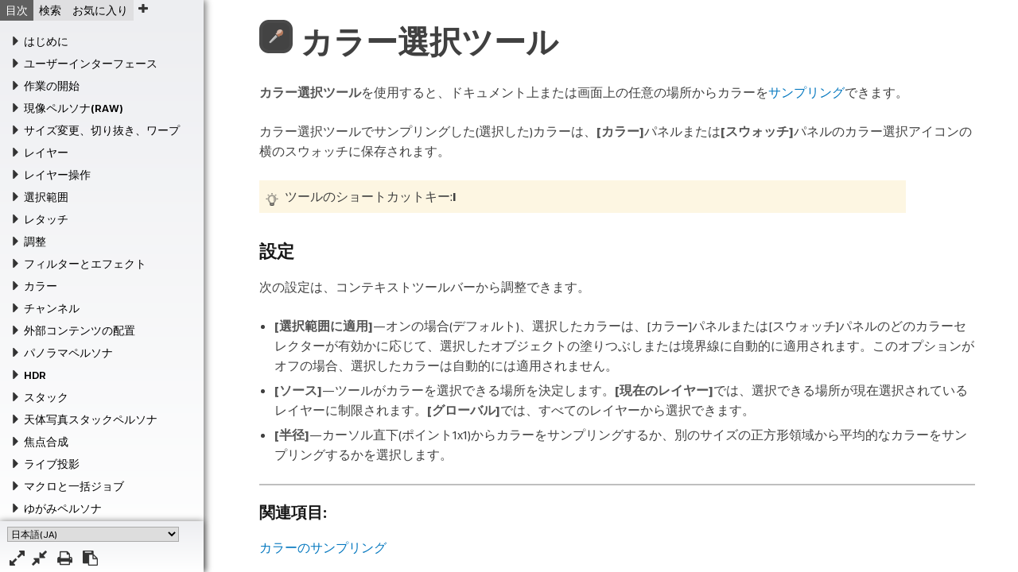

--- FILE ---
content_type: text/html
request_url: https://affinity.help/photo2/ja.lproj/pages/Tools/tools_clrpicker.html
body_size: 3030
content:
<!DOCTYPE html> 
<html lang="ja">

<head>
	<meta name="robots" content="noindex, nofollow">
	<meta name="viewport" content="width=device-width, initial-scale=1" />
	<meta http-equiv="Content-Type" content="text/html; charset=utf-8" />
	<link href="../../../resources/css/style.css" rel="stylesheet" media="all" />
	<meta name="keywords" content="ツール, カラー, カラー選択, カラーセレクター, ピッカー, サンプラー" />
	<meta name="description" content="カラー選択ツールを使用すると、ドキュメント上または画面上の任意の場所からカラーをサンプリングできます。" />
	<title>カラー選択ツール</title>
</head>

<body>

	<header>
		
	<h1><img src="../../../shared/ui/colour_picker_tool.png" class="tool heading" width="18" height="18" alt="カラー選択ツール"/> カラー選択ツール</h1>

		<p><span class="ui">カラー選択ツール</span>を使用すると、ドキュメント上または画面上の任意の場所からカラーを<a href="../Clr/samplingClr.html">サンプリング</a>できます。</p>

	</header>

	<section class="about">
		
		<p>カラー選択ツールでサンプリングした(選択した)カラーは、<span class="ui">[カラー]</span>パネルまたは<span class="ui">[スウォッチ]</span>パネルのカラー選択アイコンの横のスウォッチに保存されます。</p>

		<aside class="box tip">
			<p>ツールのショートカット<span class="KEY-TAG"></span>:<span class="key">I</span></p>
		</aside>

	</section>

	<section class="settings">
		<h3>設定</h3>

		<p>次の設定は、コンテキストツールバーから調整できます。</p>
		<ul>
			<li><span class="ui">[選択範囲に適用]</span>—オンの場合(デフォルト)、選択したカラーは、[カラー]パネルまたは[スウォッチ]パネルのどのカラーセレクターが有効かに応じて、選択したオブジェクトの塗りつぶしまたは境界線に自動的に適用されます。このオプションがオフの場合、選択したカラーは自動的には適用されません。</li>
			<li><span class="ui">[ソース]</span>—ツールがカラーを選択できる場所を決定します。<span class="ui">[現在のレイヤー]</span>では、選択できる場所が現在選択されているレイヤーに制限されます。<span class="ui">[グローバル]</span>では、すべてのレイヤーから選択できます。</li>
			<li><span class="ui">[半径]</span>—カーソル直下(ポイント1x1)からカラーをサンプリングするか、別のサイズの正方形領域から平均的なカラーをサンプリングするかを選択します。</li>
		</ul>

	</section>

	<section id="also">
		<h4>関連項目:</h4>
		<ul class="plain">
			<li><a href="../Clr/samplingClr.html">カラーのサンプリング</a></li>
			<li><a href="../Workspace/shortcuts.html?category=tools">ツールのキーボードショートカット</a></li>
		</ul>
	</section>


<script src="../../../resources/js/breakout.js"></script>
</body>

</html>

--- FILE ---
content_type: text/html
request_url: https://affinity.help/photo2/ja.lproj/index.html?page=pages/Tools/tools_clrpicker.html&title=%E3%82%AB%E3%83%A9%E3%83%BC%E9%81%B8%E6%8A%9E%E3%83%84%E3%83%BC%E3%83%AB
body_size: 59521
content:
<!DOCTYPE html>

<html>

<head>
	<meta name="robots" content="noindex, nofollow">
	<meta name="apple-mobile-web-app-capable" content="yes" />
  	<meta name="viewport" content="user-scalable=no, width=device-width, initial-scale=1, maximum-scale=1" />
	<meta http-equiv="Content-Type" content="text/html; charset=utf-8" />
	<meta name="AppleTitle" content="Affinity Photo 2 Help" />
	<meta http-equiv="X-UA-Compatible" content="IE=edge" />
	<title>Affinity Photo 2 ヘルプ</title>
	<link rel="stylesheet" type="text/css" href="../resources/css/normalize.css" />
	<link rel="stylesheet" type="text/css" href="../resources/css/frontpage.css" />
	<!--[if lt IE 9]>
		// For less-than-capable browsers
		<link rel="stylesheet" type="text/css" href="stylesheets/ie8.css" />
	<![endif]-->
</head>
<body>

<div id="container">

	<div id="navigation">

		<div class="offcanvas_topic"><a href="#" class="offcanvas_icon version_nav"></a></div>
		<div class="buttons_container">
			<select id="help_language" class="language_choice">
				<option value="english_uk">英語(UK)</option>
				<option value="english_us">英語(US)</option>
				<option value="de">Deutsch</option>
				<option value="es">Español</option>
				<option value="fr">Français</option>
				<option value="it">Italiano</option>
				<option selected="selected" value="ja">日本語(JA)</option>
				<option value="ptbr">Português (Brasil)</option>
<!-- 				<option value="ru">Russian</option> -->
 				<option value="zhhans">中文(简体)</option>
			</select>

			<a href="#" id="expand_button" title="すべてのブックを展開"></a> <a href="#" id="collapse_button" title="すべてのブックを折り畳む"></a> <a href="#" id="print_button" title="印刷"></a> <a href="#" id="share_button" title="リンクをクリップボードにコピー" data-localised-message="クリップボードにコピーしました。" data-localised-fail="リンクのコピーに失敗しました。ブラウザのバージョンまたはセキュリティ設定を確認してください。"></a>
		</div>

		<ul class="tabs clear">
			<li>
				<input type="radio" name="tabs" id="tab1" checked="checked" />
				<label for="tab1" id="toc-label">目次</label>
				<div id="tab-content1" class="tab-content">
					<div id="menu">
						<ul class="collapse caret">
						<li><a href="#" class="book active">はじめに</a>
							<ul class="nocaret">
								<li><a class="mlink" href="pages/Introduction/about_photo.html" target="topic">Affinity Photoとは</a></li>

								<li><a class="mlink" href="pages/Introduction/keyFeatures.html?list=allFeatures" target="topic">機能</a></li>
								<li><a class="mlink" href="pages/Introduction/keyFeatures.html?list=newFeatures" target="topic">V2.6の新機能</a></li>
								<li><a class="mlink" href="pages/Introduction/about_Personas.html" target="topic">ペルソナについて</a></li>
							</ul>
						</li>
						
						<li><a href="#" class="book">ユーザーインターフェース</a>
							<ul class="subcaret">
								<li class="nosubcaret"><a class="mlink" href="pages/Workspace/interface.html" target="topic">インターフェースビジュアルリファレンス</a></li>
								<li class="nosubcaret"><a class="mlink" href="pages/Workspace/toolbar.html" target="topic">ツールバー</a></li>
								<li class="nosubcaret"><a class="mlink" href="pages/Workspace/personaToolbar.html" target="topic">ペルソナツールバー</a></li>
								<li class="nosubcaret"><a class="mlink" href="pages/Workspace/contextBar.html" target="topic">コンテキストツールバー</a></li>
							</ul>
						</li>

						<li><a href="#" class="book">作業の開始</a>
							<ul class="nocaret">
								<li><a class="mlink" href="pages/GetStarted/openDocument.html" target="topic">ドキュメントおよび画像を開く</a></li>
								<li><a class="mlink" href="pages/GetStarted/openRaw.html" target="topic">RAW画像のオープン</a></li>
								<li><a class="mlink" href="pages/GetStarted/NewDocument.html" target="topic">新規ドキュメントを作成する</a></li>
								<li><a class="mlink" href="pages/GetStarted/NewFromClipboard.html" target="topic">クリップボードから新規作成</a></li>
								<li class="osx"><a class="mlink" href="pages/GetStarted/scanningImages.html" target="topic">画像のスキャン</a></li>
								<li><a class="mlink" href="pages/GetStarted/documentUnits.html" target="topic">ドキュメント単位</a></li>
								<li><a class="mlink" href="pages/GetStarted/view.html" target="topic">表示</a></li>
								<li><a class="mlink" href="pages/GetStarted/zoom.html" target="topic">ズーム</a></li>
								<li><a class="mlink" href="pages/GetStarted/templates.html" target="topic">ドキュメントテンプレート</a></li>
								<li><a class="mlink" href="pages/GetStarted/pan.html" target="topic">ドキュメントビューのパン/スクロール</a></li>
								<li><a class="mlink" href="pages/GetStarted/save.html" target="topic">保存</a></li>
								<li><a class="mlink" href="pages/GetStarted/close.html" target="topic">閉じる</a></li>
								<li><a class="mlink" href="pages/GetStarted/editInOtherAffinityApps.html" target="topic">他のAffinityアプリでファイルを編集</a></li>
								<li><a class="mlink" href="pages/Assets/assets.html" target="topic">アセットの使用</a></li>
							</ul>
						</li>

						<li><a href="#" class="book">現像ペルソナ(RAW)</a>
							<ul class="nocaret">
								<li><a class="mlink" href="pages/Raw/raw.html" target="topic">RAW画像の現像</a></li>
								<li><a class="mlink" href="pages/Raw/usingOverlays.html" target="topic">オーバーレイの使用</a></li>
								<li><a class="mlink" href="pages/Raw/raw_panelBasic.html" target="topic">基本パネル</a></li>
								<li><a class="mlink" href="pages/Raw/raw_panelTones.html" target="topic">色調パネル</a></li>
								<li><a class="mlink" href="pages/Raw/raw_panelDetails.html" target="topic">ディテールパネル</a></li>
								<li><a class="mlink" href="pages/Raw/raw_panelLens.html" target="topic">レンズパネル</a></li>
								<li><a class="mlink" href="pages/Raw/raw_panelOverlays.html" target="topic">オーバーレイパネル</a></li>
								<li><a class="mlink" href="pages/Raw/raw_panelFocus.html" target="topic">フォーカスパネル</a></li>
								<li><a class="mlink" href="pages/Raw/raw_panelSnapshots.html" target="topic">スナップショットパネル</a></li>
								<li class="osx"><a class="mlink" href="pages/Raw/raw_panelLocation.html" target="topic">場所パネル</a></li>
							</ul>
						</li>

						<li><a href="#" class="book">サイズ変更、切り抜き、ワープ</a>
							<ul class="nocaret">
								<li><a class="mlink" href="pages/SizeTransform/imageSize.html" target="topic">画像サイズの変更</a></li>
								<li><a class="mlink" href="pages/SizeTransform/pixelart.html" target="topic">ピクセルアートのサイズ変更</a></li>
								<li><a class="mlink" href="pages/SizeTransform/canvasSize.html" target="topic">キャンバスサイズの変更</a></li>
								<li><a class="mlink" href="pages/SizeTransform/cropping.html" target="topic">切り抜きと傾き補正</a></li>
								<li><a class="mlink" href="pages/SizeTransform/transform.html" target="topic">変換</a></li>
								<li><a class="mlink" href="pages/SizeTransform/meshWarping.html" target="topic">メッシュのワープ</a></li>
								<li><a class="mlink" href="pages/SizeTransform/perspective.html" target="topic">パースペクティブ</a></li>
								<li><a class="mlink" href="pages/SizeTransform/canvasRotateFlip.html" target="topic">キャンバスの回転/反転</a></li>								
							</ul>
						</li>

						<li><a href="#" class="book">レイヤー</a>
							<ul class="nocaret">
								<li><a class="mlink" href="pages/Layers/aboutLayers.html" target="topic">レイヤーについて</a></li>
								<li><a class="mlink" href="pages/Layers/createLayers.html" target="topic">レイヤーの作成</a></li>
								<li><a class="mlink" href="pages/Layers/layerDropZones.html" target="topic">レイヤードロップゾーン</a></li>								
								<li><a class="mlink" href="pages/Layers/layerOpacity.html" target="topic">レイヤーの不透明度</a></li>
								<li><a class="mlink" href="pages/Layers/layerBlendModes.html" target="topic">レイヤーブレンド</a></li>
								<li><a class="mlink" href="pages/Layers/layerBlendRanges.html" target="topic">レイヤーのブレンド範囲</a></li>
								<li><a class="mlink" href="pages/Layers/adjustmentLayers.html" target="topic">調整レイヤー</a></li>
								<li><a class="mlink" href="pages/Layers/livefilters.html" target="topic">Live Filtersの使用</a></li>
								<li><a class="mlink" href="pages/Layers/layerFill.html" target="topic">塗りつぶしレイヤー</a></li>
								<li><a class="mlink" href="pages/Layers/layerPattern.html" target="topic">パターンレイヤー</a></li>
								<li><a class="mlink" href="pages/Layers/layerImage.html" target="topic">画像レイヤー</a></li>
								<li><a class="mlink" href="pages/Layers/LayerMasks.html" target="topic">レイヤーマスク</a></li>
								<li><a class="mlink" href="pages/Layers/compoundMasks.html" target="topic">複合レイヤーマスク</a></li>
								<li><a class="mlink" href="pages/LiveMasks/liveLayerMasks.html" target="topic">ライブレイヤーマスク</a></li>
							</ul>
						</li>

						<li><a href="#" class="book">レイヤー操作</a>
							<ul class="nocaret">
								<li><a class="mlink" href="pages/LayerOperations/view.html" target="topic">表示</a></li>
								<li><a class="mlink" href="pages/LayerOperations/select.html" target="topic">選択</a></li>
								<li><a class="mlink" href="pages/LayerOperations/rotateShear.html" target="topic">回転と傾斜</a></li>
								<li><a class="mlink" href="pages/LayerOperations/flipping.html" target="topic">反転</a></li>
								<li><a class="mlink" href="pages/LayerOperations/duplicate.html" target="topic">複製</a></li>
								<li><a class="mlink" href="pages/LayerOperations/align.html" target="topic">整列</a></li>
								<li><a class="mlink" href="pages/LayerOperations/clipping.html" target="topic">レイヤークリッピング</a></li>
								<li><a class="mlink" href="pages/LayerOperations/copyPasteOptions.html" target="topic">コンテンツのコピーと貼り付け</a></li>
								<li><a class="mlink" href="pages/LayerOperations/distribute.html" target="topic">間隔</a></li>
								<li><a class="mlink" href="pages/LayerOperations/group.html" target="topic">グループ化</a></li> 
								<li><a class="mlink" href="pages/LayerOperations/fade.html" target="topic">フェード</a></li>
								<li><a class="mlink" href="pages/LayerOperations/linking.html" target="topic">リンク</a></li>
								<li><a class="mlink" href="pages/LayerOperations/merge.html" target="topic">結合と統合</a></li>
								<li><a class="mlink" href="pages/LayerOperations/order.html" target="topic">順序付け</a></li>
								<li><a class="mlink" href="pages/LayerOperations/target.html" target="topic">ターゲティング</a></li>
								<li><a class="mlink" href="pages/LayerOperations/isolating.html" target="topic">分離</a></li>
								<li><a class="mlink" href="pages/LayerOperations/finding.html" target="topic">検索</a></li>
								<li><a class="mlink" href="pages/LayerOperations/locking.html" target="topic">ロック</a></li>
								<li><a class="mlink" href="pages/LayerOperations/rasterizing.html" target="topic">ラスタライズ</a></li>
								<li><a class="mlink" href="pages/LayerOperations/tagLayers.html" target="topic">レイヤーのタグ付け</a></li>
								<li><a class="mlink" href="pages/LayerOperations/layerStates.html" target="topic">レイヤーステート</a></li>
							</ul>
						</li>

						<li><a href="#" class="book">選択範囲</a>
							<ul class="subcaret">
								<li><a href="#" class="book">ピクセル選択範囲の作成</a>
									<ul class="nocaret">
										<li class="nosubcaret"><a class="mlink" href="pages/Selections/selections_create.html" target="topic">概要</a></li>
										<li class="nosubcaret"><a class="mlink" href="pages/Selections/selections_brush.html" target="topic">手段: ペインティング</a></li>
										<li class="nosubcaret"><a class="mlink" href="pages/Selections/selections_flood.html" target="topic">手段: フラッディング</a></li>
										<li class="nosubcaret"><a class="mlink" href="pages/Selections/selections_freehand.html" target="topic">手段: 描画</a></li>
										<li class="nosubcaret"><a class="mlink" href="pages/Selections/selections_range.html" target="topic">手段: 範囲</a></li>
										<li class="nosubcaret"><a class="mlink" href="pages/Selections/selections_fromlayers.html" target="topic">手段: レイヤーコンテンツ/明度</a></li>
										<li class="nosubcaret"><a class="mlink" href="pages/Selections/selections_fromchannels.html" target="topic">作成元: チャンネル</a></li>
										<li class="nosubcaret"><a class="mlink" href="pages/Selections/selections_fromshapes.html" target="topic">作成元: シェイプ</a></li>
										<li class="nosubcaret"><a class="mlink" href="pages/Selections/selections_sampled.html" target="topic">作成元: サンプリングされたカラー</a></li>
										<li class="nosubcaret"><a class="mlink" href="pages/Selections/selections_marquee.html" target="topic">マーキーの使用</a></li>
									</ul>
								</li>
								<li class="nosubcaret"><a class="mlink" href="pages/Selections/selections_modify.html" target="topic">ピクセル選択範囲の変更</a></li>
								<li class="nosubcaret"><a class="mlink" href="pages/Selections/selections_transform.html" target="topic">ピクセル選択範囲の移動と変換</a></li>
								<li class="nosubcaret"><a class="mlink" href="pages/Selections/editSelectionAsLayer.html" target="topic">クイックマスクを使用して選択範囲をレイヤーとして編集</a></li>
								<li class="nosubcaret"><a class="mlink" href="pages/Selections/selections_selectSubject.html" target="topic">被写体選択(ML)</a></li>
								<li class="nosubcaret"><a class="mlink" href="pages/Selections/selections_refine.html" target="topic">ピクセル選択範囲のエッジの調整</a></li>
								<li class="nosubcaret"><a class="mlink" href="pages/Selections/selections_outline.html" target="topic">アウトライン選択範囲の作成</a></li>
								<li class="nosubcaret"><a class="mlink" href="pages/Selections/saveLoadSelections.html" target="topic">選択範囲の保存と読み込み</a></li>
							</ul>
						</li>

						<li><a href="#" class="book">レタッチ</a>
							<ul class="nocaret">
								<li><a class="mlink" href="pages/Retouching/retouching_redEye.html" target="topic">赤目の除去</a></li>
								<li><a class="mlink" href="pages/Retouching/retouch.html" target="topic">レタッチ</a></li>
								<li><a class="mlink" href="pages/Retouching/retouching_blemishes.html" target="topic">傷の除去</a></li>
								<li><a class="mlink" href="pages/Retouching/retouching_cloningHealing.html" target="topic">複製と修復</a></li>
								<li><a class="mlink" href="pages/Retouching/retouching_inpainting.html" target="topic">インペインティング</a></li>
								<li><a class="mlink" href="pages/Retouching/retouching_patching.html" target="topic">パッチ</a></li>
								<li><a class="mlink" href="pages/Retouching/retouch_frequencySeparation.html" target="topic">周波数分離</a></li>
							</ul>
						</li>

						<li><a href="#" class="book">調整</a>
							<ul class="nocaret">
								<li><a class="mlink" href="pages/Adjustments/adjustment_applying.html" target="topic">調整の適用</a></li>
								<li><a class="mlink" href="pages/Adjustments/tonalAdjustments.html" target="topic">色調調整</a></li>
								<li><a class="mlink" href="pages/Adjustments/clrAdjustments.html" target="topic">カラー調整</a></li>
								<li><a class="mlink" href="pages/Adjustments/otherAdjustments.html" target="topic">その他の調整</a></li>
								<li><a class="mlink" href="pages/Adjustments/export_3dLut.html" target="topic">カスタム調整を3D LUTとして書き出し</a></li>
							</ul>
						</li>

						<li><a href="#" class="book">フィルターとエフェクト</a>
							<ul class="nocaret">
								<li><a class="mlink" href="pages/Filters/filters_applying.html" target="topic">フィルターの適用</a></li>
								<li><a class="mlink" href="pages/Filters/blurFilters.html" target="topic">ぼかしフィルター</a></li>
								<li><a class="mlink" href="pages/Filters/clrFilters.html" target="topic">カラーフィルター</a></li>
								<li><a class="mlink" href="pages/Filters/distortionFilters.html" target="topic">ゆがみフィルター</a></li>
								<li><a class="mlink" href="pages/Filters/edgedetectionFilters.html" target="topic">エッジ検出フィルター</a></li>
								<li><a class="mlink" href="pages/Filters/noiseFilters.html" target="topic">ノイズフィルター</a></li>
								<li><a class="mlink" href="pages/Filters/sharpenFilters.html" target="topic">シャープフィルター</a></li>
								<li><a class="mlink" href="pages/Filters/imageBlending.html" target="topic">画像を適用</a></li>
								<li><a class="mlink" href="pages/Filters/filter_shadows_highlights.html" target="topic">シャドウ/ハイライト</a></li>
								<li><a class="mlink" href="pages/Filters/lighting_effects.html" target="topic">照明</a></li>
								<li><a class="mlink" href="pages/Filters/filter_haze.html" target="topic">かすみ除去</a></li>
								<li><a class="mlink" href="pages/Filters/plugins.html" target="topic">プラグインの使用</a></li>
							</ul>
						</li>

						<li><a href="#" class="book">カラー</a>
							<ul class="subcaret">
								<li class="nosubcaret"><a class="mlink" href="pages/Clr/aboutClr.html" target="topic">カラーについて</a></li>
								<li class="nosubcaret"><a class="mlink" href="pages/Clr/ClrModels.html" target="topic">カラーモデル</a></li>
								<li class="nosubcaret"><a class="mlink" href="pages/Clr/aboutClrSpaces.html" target="topic">色空間</a></li>
								<li class="nosubcaret"><a class="mlink" href="pages/Clr/ClrProfiles.html" target="topic">カラーマネジメント</a></li>
								<li class="nosubcaret"><a class="mlink" href="pages/Clr/samplingClr.html" target="topic">カラーのサンプリング(または選択)</a></li>
								<li class="nosubcaret"><a class="mlink" href="pages/Clr/selectingClr.html" target="topic">カラーの選択</a></li>
								<li class="nosubcaret"><a class="mlink" href="pages/Clr/clrChords.html" target="topic">カラーコード</a></li>
								<li class="nosubcaret"><a class="mlink" href="pages/Clr/gradientEditor.html" target="topic">グラデーションとビットマップ塗りつぶし</a></li>
								<li class="nosubcaret"><a class="mlink" href="pages/Clr/clrMatting.html" target="topic">マット処理</a></li>
								<li><a href="#" class="book">ベクトル固有</a>
									<ul class="nocaret">
										<li class="nosubcaret"><a class="mlink" href="pages/Clr/globalClr.html" target="topic">グローバルカラー</a></li>
										<li class="nosubcaret"><a class="mlink" href="pages/Clr/spotClr.html" target="topic">スポットカラー</a></li>
										<li class="nosubcaret"><a class="mlink" href="pages/Clr/overprint.html" target="topic">オーバープリント</a></li>
									</ul>
								</li>
							</ul>
						</li>

						<li><a href="#" class="book">チャンネル</a>
							<ul class="subcaret">
								<li class="nosubcaret"><a class="mlink" href="pages/Channels/usingChannels.html" target="topic">チャンネルの使用</a></li>
								<li class="nosubcaret"><a class="mlink" href="pages/Channels/channelsSelectingEditing.html" target="topic">チャンネルの選択と編集</a></li>
								<li class="nosubcaret"><a class="mlink" href="pages/Channels/spareChannels.html" target="topic">スペアチャンネル</a></li>
								<li class="nosubcaret"><a class="mlink" href="pages/Channels/maskingChannels.html" target="topic">チャンネルからのマスキング</a></li>
							</ul>
						</li>
						
						<li><a href="#" class="book">外部コンテンツの配置</a>
							<ul class="nocaret">
								<li><a class="mlink" href="pages/Media/embeddingVsLinking.html" target="topic">埋め込みとリンクの違い</a></li>
								<li><a class="mlink" href="pages/Media/placeImages.html" target="topic">コンテンツの配置</a></li>
								<li><a class="mlink" href="pages/Media/resourceManager.html" target="topic">リソースマネージャー</a></li>
								<li><a class="mlink" href="pages/Media/linkedServices.html" target="topic">リンクされたサービス</a></li>
								<li><a class="mlink" href="pages/Media/stockPhotos.html" target="topic">ストック写真の使用</a></li>
							</ul>
						</li>

						<li><a href="#" class="book">パノラマペルソナ</a>
							<ul class="nocaret">
								<li><a class="mlink" href="pages/Panorama/panorama_stitching.html" target="topic">パノラマのスティッチ</a></li>
								<li><a class="mlink" href="pages/Panorama/panorama_editing.html" target="topic">パノラマの編集</a></li>
							</ul>
						</li>

						<li><a href="#" class="book">HDR</a>
							<ul class="nocaret">
								<li><a class="mlink" href="pages/HDR/hdr_editing.html" target="topic">32ビットHDR編集</a></li>
								<li><a class="mlink" href="pages/HDR/hdr_merging.html" target="topic">32ビットHDRへの合成</a></li>
								<li><a class="mlink" href="pages/HDR/hdr_tonemapping.html" target="topic">HDR画像のトーンマッピング</a></li>
								<li><a class="mlink" href="pages/HDR/openexr.html" target="topic">32ビットOpenEXRサポート</a></li>
								<li><a class="mlink" href="pages/HDR/ocio.html" target="topic">OpenColorIOの使用</a></li>
							</ul>
						</li>

						<li><a href="#" class="book">スタック</a>
							<ul class="nocaret">
								<li><a class="mlink" href="pages/Stacking/stacks.html" target="topic">画像スタック</a></li>
								<li><a class="mlink" href="pages/Stacking/stacks_exposuremerge.html" target="topic">スタックを使用した露出の合成</a></li>
								<li><a class="mlink" href="pages/Stacking/stacks_objectremoval.html" target="topic">スタックを使用したオブジェクトの除去</a></li>
								<li><a class="mlink" href="pages/Stacking/stacks_noisereduction.html" target="topic">スタックを使用したノイズ軽減</a></li>
								<li><a class="mlink" href="pages/Stacking/stacks_creative.html" target="topic">スタックを使用した創造的なエフェクト</a></li>
							</ul>
						</li>

						<li><a href="#" class="book">天体写真スタックペルソナ</a>
							<ul class="nocaret">
								<li><a class="mlink" href="pages/Astrophotography/astro_about.html" target="topic">天体写真のスタックについて</a></li>
								<li><a class="mlink" href="pages/Astrophotography/astro_creating.html" target="topic">天体写真スタックの作成</a></li>
								<li><a class="mlink" href="pages/Astrophotography/astro_panelFiles.html" target="topic">ファイルパネル</a></li>
								<li><a class="mlink" href="pages/Astrophotography/astro_panelRawOptions.html" target="topic">RAWオプションパネル</a></li>
								<li><a class="mlink" href="pages/Astrophotography/astro_panelStackingOptions.html" target="topic">スタックオプションパネル</a></li>
								<li><a class="mlink" href="pages/Astrophotography/astro_narrowband.html" target="topic">狭帯域画像の合成</a></li>
							</ul>
						</li>

						<li><a href="#" class="book">焦点合成</a>
							<ul class="nocaret">
								<li><a class="mlink" href="pages/FocusMerging/focusmerging.html" target="topic">画像の焦点合成</a></li>
								<li><a class="mlink" href="pages/FocusMerging/focusmerge_sourcecloning.html" target="topic">焦点合成ソースの複製</a></li>
							</ul>
						</li>

						<li><a href="#" class="book">ライブ投影</a>
							<ul class="nocaret">
								<li><a class="mlink" href="pages/LiveProjection/equirectangular.html" target="topic">正距円筒図法</a></li>
								<li><a class="mlink" href="pages/LiveProjection/perspective.html" target="topic">透視投影</a></li>
							</ul>
						</li>

						<li><a href="#" class="book">マクロと一括ジョブ</a>
							<ul class="nocaret">
								<li><a class="mlink" href="pages/Macros_Batch/macros.html" target="topic">マクロ</a></li>
								<li><a class="mlink" href="pages/Macros_Batch/batchjobs.html" target="topic">一括ジョブ</a></li>
							</ul>
						</li>

						<li><a href="#" class="book">ゆがみペルソナ</a>
							<ul class="nocaret">
								<li><a class="mlink" href="pages/LiquifyPersona/liquify.html" target="topic">ゆがみペルソナを使用したワープ処理</a></li>
								<li><a class="mlink" href="pages/LiquifyPersona/liquify_masking.html" target="topic">ゆがみペルソナのマスキング</a></li>
								<li><a class="mlink" href="pages/LiquifyPersona/liquify_panelBrush.html" target="topic">ブラシパネル</a></li>
								<li><a class="mlink" href="pages/LiquifyPersona/liquify_panelMask.html" target="topic">マスクパネル</a></li>
								<li><a class="mlink" href="pages/LiquifyPersona/liquify_panelMesh.html" target="topic">メッシュパネル</a></li>
							</ul>
						</li>

						<li><a href="#" class="book">ペインティングと消去</a>
							<ul class="nocaret">
								<li><a class="mlink" href="pages/Painting/painting.html" target="topic">ブラシ境界線のペインティング</a></li>
								<li><a class="mlink" href="pages/Painting/erasing.html" target="topic">消去</a></li>
								<li><a class="mlink" href="pages/Painting/pixelBrushing.html" target="topic">ピクセル配置ペインティング</a></li>
								<li><a class="mlink" href="pages/Painting/symmetryBrushes.html" target="topic">対称とミラー</a></li>								
								<li><a class="mlink" href="pages/Painting/pixel_customBrushes.html" target="topic">カスタムブラシの作成</a></li>
								<li><a class="mlink" href="pages/Painting/pixel_modify.html" target="topic">ブラシの変更</a></li>
								<li><a class="mlink" href="pages/Painting/paintMixing.html" target="topic">ペイントカラーの混合</a></li>
								<li><a class="mlink" href="pages/Painting/replaceClrs.html" target="topic">ブラシによるカラーの置き換え</a></li>
							</ul>
						</li>

						<li><a href="#" class="book">レイヤーエフェクト</a>
							<ul class="nocaret">
								<li><a class="mlink" href="pages/LayerFX/create_layerFX.html" target="topic">レイヤーエフェクトの使用</a></li>
								<li><a class="mlink" href="pages/LayerFX/layerFX_3D.html" target="topic">3Dエフェクト</a></li>
								<li><a class="mlink" href="pages/LayerFX/layerFX_bevelEmboss.html" target="topic">ベベル/エンボス</a></li>
								<li><a class="mlink" href="pages/LayerFX/layerFX_clrOverlay.html" target="topic">カラーオーバーレイ</a></li>
								<li><a class="mlink" href="pages/LayerFX/layerFX_gaussianBlur.html" target="topic">ガウスぼかし</a></li>
								<li><a class="mlink" href="pages/LayerFX/layerFX_gradientOverlay.html" target="topic">グラデーションオーバーレイ</a></li>
								<li><a class="mlink" href="pages/LayerFX/layerFX_innerGlow.html" target="topic">内側の光彩</a></li>
								<li><a class="mlink" href="pages/LayerFX/layerFX_innerShadow.html" target="topic">内側のシャドウ</a></li>
								<li><a class="mlink" href="pages/LayerFX/layerFX_outerGlow.html" target="topic">外側の光彩</a></li>
								<li><a class="mlink" href="pages/LayerFX/layerFX_outerShadow.html" target="topic">外側のシャドウ</a></li>
								<li><a class="mlink" href="pages/LayerFX/layerFX_outline.html" target="topic">アウトライン</a></li>
							</ul>
						</li>

						<li><a href="#" class="book">ラインとシェイプ</a>
							<ul class="nocaret">
								<li><a class="mlink" href="pages/CurvesShapes/about_linesAndShapes.html" target="topic">ラインとシェイプについて</a></li>
								<li><a class="mlink" href="pages/CurvesShapes/draw_linesAndShapes.html" target="topic">ラインとシェイプを描画する</a></li>
								<li><a class="mlink" href="pages/CurvesShapes/edit_linesAndShapes.html" target="topic">ベクトルラインおよびシェイプを編集する</a></li>
								<li><a class="mlink" href="pages/CurvesShapes/transform_linesAndShapes.html" target="topic">カーブとシェイプの変換</a></li>
								<li><a class="mlink" href="pages/CurvesShapes/select_align_nodes.html" target="topic">ノードの選択と整列</a></li>
								<li><a class="mlink" href="pages/CurvesShapes/about_geometricShapes.html" target="topic">幾何学的シェイプについて</a></li>
								<li><a class="mlink" href="pages/CurvesShapes/draw_geometricShapes.html" target="topic">シェイプを描画して編集する</a></li>
								<li><a class="mlink" href="pages/CurvesShapes/draw_qrCodes.html" target="topic">QRコードを描く</a></li>
								<li><a class="mlink" href="pages/CurvesShapes/arrowheads.html" target="topic">矢印</a></li>
								<li><a class="mlink" href="pages/CurvesShapes/dot_dash_lines.html" target="topic">点線/破線スタイルについて</a></li>
								<li><a class="mlink" href="pages/CurvesShapes/join.html" target="topic">シェイプの結合</a></li>
								<li><a class="mlink" href="pages/CurvesShapes/converttocurves.html" target="topic">カーブへの変換</a></li>
								<li><a class="mlink" href="pages/CurvesShapes/styles.html" target="topic">スタイル</a></li>
								<li><a class="mlink" href="pages/CurvesShapes/objectGrids.html" target="topic">クイックグリッド</a></li>
								<li><a class="mlink" href="pages/CurvesShapes/pressure.html" target="topic">筆圧感知</a></li>
							</ul>
						</li>

						<li><a href="#" class="book">テキスト</a>
							<ul class="subcaret">
								<li class="nosubcaret"><a class="mlink" href="pages/Text/text_general.html" target="topic">テキストの操作</a></li>
								<li class="nosubcaret"><a class="mlink" href="pages/Text/importText.html" target="topic">テキストのインポート</a></li>
								<li class="nosubcaret"><a class="mlink" href="pages/Text/artText.html" target="topic">アーティスティックテキスト</a></li>
								<li class="nosubcaret"><a class="mlink" href="pages/Text/frameText.html" target="topic">フレームテキスト</a></li>
								<li class="nosubcaret"><a class="mlink" href="pages/Text/shapeText.html" target="topic">シェイプテキスト</a></li>
								<li class="nosubcaret"><a class="mlink" href="pages/Text/pathText.html" target="topic">パス上のテキスト</a></li>
								<li class="nosubcaret"><a class="mlink" href="pages/Text/characters.html" target="topic">文字の書式設定</a></li>
								<li class="nosubcaret"><a class="mlink" href="pages/Text/paragraphs.html" target="topic">段落の書式設定</a></li>
								<li class="nosubcaret"><a class="mlink" href="pages/Text/variableFonts.html" target="topic">可変フォント</a></li>
								<li class="nosubcaret"><a class="mlink" href="pages/Text/opentype_fonts.html" target="topic">OpenTypeフォントフィーチャ</a></li>
								<li class="nosubcaret"><a class="mlink" href="pages/Text/specialCharacters.html" target="topic">特殊文字およびグリフ</a></li>
								<li class="nosubcaret"><a class="mlink" href="pages/Text/spelling.html" target="topic">スペル設定</a></li>
								<li><a href="#" class="book">テキストスタイル</a>
									<ul class="nocaret">
										<li class="nosubcaret"><a class="mlink" href="pages/Text/textStyles.html" target="topic">テキストスタイルの使用</a></li>
										<li class="nosubcaret"><a class="mlink" href="pages/Text/textStyles_create.html" target="topic">テキストスタイルの作成と管理</a></li>
										<li class="nosubcaret"><a class="mlink" href="pages/Text/textStyles_remove.html" target="topic">テキストスタイルの削除</a></li>
										<li class="nosubcaret"><a class="mlink" href="pages/Text/textStyles_types.html" target="topic">テキストスタイルのタイプ</a></li>
									</ul>
								</li>
							</ul>
						</li>

						<li><a href="#" class="book">共有</a>
							<ul class="nocaret">
								<li><a class="mlink" href="pages/Sharing/export.html" target="topic">エクスポート</a></li>
								<li><a class="mlink" href="pages/ExportPersona/exportSettings.html" target="topic">エクスポートの設定</a></li>
								<li><a class="mlink" href="pages/Sharing/print.html" target="topic">印刷</a></li>
								<li class="osx"><a class="mlink" href="pages/Sharing/share.html" target="topic">共有</a></li>
							</ul>
						</li>

						<li><a href="#" class="book">書き出しペルソナ</a>
							<ul class="nocaret">
								<li><a class="mlink" href="pages/ExportPersona/exportPersona.html" target="topic">書き出しペルソナを使用した書き出し</a></li>
								<li><a class="mlink" href="pages/ExportPersona/exportOptionsPanel.html" target="topic">書き出しオプションパネル</a></li>
								<li><a class="mlink" href="pages/ExportPersona/slicesPanel.html" target="topic">スライスパネル</a></li>
								<li><a class="mlink" href="pages/ExportPersona/exportPersona_layersPanel.html" target="topic">レイヤーパネル</a></li>
							</ul>
						</li>
						
						<li><a href="#" class="book">アドオン</a>
							<ul class="nocaret">
								<li><a class="mlink" href="pages/Addons/aboutAddons.html" target="topic">アドオンについて</a></li>
								<li><a class="mlink" href="pages/Addons/linkingContent.html" target="topic">アプリ間でのカスタムコンテンツのリンク</a></li>
								<li><a class="mlink" href="pages/Addons/exportingAddons.html" target="topic">アドオンのエクスポート</a></li>
								<li><a class="mlink" href="pages/Addons/importingAddons.html" target="topic">アドオンのインポート</a></li>
							</ul>
						</li>

						<li><a href="#" class="book">デザイン支援</a>
							<ul class="nocaret">
								<li><a class="mlink" href="pages/DesignAids/usingHistogram.html" target="topic">ヒストグラムの使用</a></li>
								<li><a class="mlink" href="pages/DesignAids/usingVectorscope.html" target="topic">ベクトルスコープの使用</a></li>
								<li><a class="mlink" href="pages/DesignAids/undo.html" target="topic">取り消し、やり直し、履歴の使用</a></li>
								<li><a class="mlink" href="pages/DesignAids/snapshot.html" target="topic">スナップショットの使用</a></li>
								<li><a class="mlink" href="pages/DesignAids/guides.html" target="topic">ルーラーガイド、列ガイド</a></li>
								<li><a class="mlink" href="pages/DesignAids/margins.html" target="topic">マージン</a></li>
								<li><a class="mlink" href="pages/DesignAids/rulers.html" target="topic">ルーラー</a></li>
								<li><a class="mlink" href="pages/DesignAids/measuring.html" target="topic">測定</a></li>
								<li><a class="mlink" href="pages/DesignAids/dynamicGuides.html" target="topic">動的ガイド</a></li>
								<li><a class="mlink" href="pages/DesignAids/rotateCanvas.html" target="topic">キャンバスの回転</a></li>
								<li><a class="mlink" href="pages/DesignAids/snapping.html" target="topic">スナップ</a></li>
								<li><a class="mlink" href="pages/DesignAids/curveSnapping.html" target="topic">カーブのスナップ</a></li>
								<li><a class="mlink" href="pages/DesignAids/constructionSnapping.html" target="topic">カーブの作図スナップ</a></li>
								<li><a class="mlink" href="pages/DesignAids/pixelAlign.html" target="topic">ピクセルの強制配置</a></li>
								<li><a class="mlink" href="pages/DesignAids/grids.html" target="topic">グリッド</a></li>
								<li><a class="mlink" href="pages/DesignAids/grids_axonometric.html" target="topic">等角投影グリッドおよび軸測グリッド</a></li>
								<li><a class="mlink" href="pages/DesignAids/objectDefaults.html" target="topic">ベクトルコンテンツのデフォルト設定</a></li>
							</ul>
						</li>

						<li><a href="#" class="book">ワークスペース</a>
							<ul class="subcaret">
									<li class="nosubcaret"><a class="mlink" href="pages/Workspace/workspaceModes.html" target="topic">アプリケーションおよびドキュメントウィンドウ</a></li>
								<li class="nosubcaret"><a class="mlink" href="pages/Workspace/uiAppearance.html" target="topic">UIの外観の変更</a></li>
								<li class="nosubcaret"><a class="mlink" href="pages/Workspace/accessibility.html" target="topic">アクセシビリティ</a></li>
						
								<li><a href="#" class="book">カスタマイズ</a>
									<ul class="nocaret">
										<li class="nosubcaret"><a class="mlink" href="pages/Workspace/customizingShortcuts.html" target="topic">キーボードショートカット</a></li>
										<li class="nosubcaret"><a class="mlink" href="pages/Workspace/customizingWorkspace.html" target="topic">ワークスペース</a></li>
										<li class="nosubcaret"><a class="mlink" href="pages/Workspace/customizingToolsPanel.html" target="topic">ツールパネル</a></li>
										<li class="nosubcaret"><a class="mlink" href="pages/Workspace/customizingToolbar.html" target="topic">ツールバー</a></li>
									</ul>
								</li>
							</ul>
						</li>

						<li><a href="#" class="book selected">ツール</a>
							<ul class="subcaret">
								<li><a href="#" class="book">写真編集ツール</a>
									<ul class="nocaret">
										<li class="nosubcaret"><a class="mlink" href="pages/Tools/tools_pan.html" target="topic">表示ツール</a></li>
										<li class="nosubcaret"><a class="mlink" href="pages/Tools/tools_move.html" target="topic">移動ツール</a></li>
										<li class="nosubcaret"><a class="mlink" href="pages/Tools/tools_clrpicker.html" target="topic">カラー選択ツール</a></li>
										<li class="nosubcaret"><a class="mlink" href="pages/Tools/tools_stylePicker.html" target="topic">スタイルピッカーツール</a></li>
										<li class="nosubcaret"><a class="mlink" href="pages/Tools/tools_measure.html" target="topic">測定ツール</a></li>
										<li class="nosubcaret"><a class="mlink" href="pages/Tools/tools_crop.html" target="topic">切り抜きツール</a></li>
										<li class="nosubcaret"><a class="mlink" href="pages/Tools/tools_zoom.html" target="topic">ズームツール</a></li>
									</ul>
								</li>

								<li><a href="#" class="book">ベクトルラインツール</a>
									<ul class="nocaret">
										<li class="nosubcaret"><a class="mlink" href="pages/Tools/tools_pen.html" target="topic">ペンツール</a></li>
										<li class="nosubcaret"><a class="mlink" href="pages/Tools/tools_node.html" target="topic">ノードツール</a></li>
									</ul>
								</li>

								<li><a href="#" class="book">選択ツール</a>
									<ul class="nocaret">
										<li class="nosubcaret"><a class="mlink" href="pages/Tools/tools_objectSelection.html" target="topic">オブジェクト選択ツール</a></li>									
										<li class="nosubcaret"><a class="mlink" href="pages/Tools/tools_selectionBrush.html" target="topic">選択ブラシツール</a></li>
										<li class="nosubcaret"><a class="mlink" href="pages/Tools/tools_floodSelect.html" target="topic">自動選択ツール</a></li>
										<li class="nosubcaret"><a class="mlink" href="pages/Tools/tools_marquee.html" target="topic">マーキー選択ツール</a></li>
									</ul>
								</li>

								<li><a href="#" class="book">塗りつぶしツール</a>
									<ul class="nocaret">
										<li class="nosubcaret"><a class="mlink" href="pages/Tools/tools_floodFill.html" target="topic">自動塗りつぶしツール</a></li>
										<li class="nosubcaret"><a class="mlink" href="pages/Tools/tools_gradient.html" target="topic">グラデーションツール</a></li>
									</ul>
								</li>

								<li><a href="#" class="book">ペイントツール</a>
									<ul class="nocaret">
										<li class="nosubcaret"><a class="mlink" href="pages/Tools/tools_paintBrush.html" target="topic">ペイントブラシツール</a></li>
										<li class="nosubcaret"><a class="mlink" href="pages/Tools/tools_clrReplacementBrush.html" target="topic">色置換ブラシツール</a></li>
										<li class="nosubcaret"><a class="mlink" href="pages/Tools/tools_pixel.html" target="topic">ピクセルツール</a></li>
										<li class="nosubcaret"><a class="mlink" href="pages/Tools/tools_paintMixerBrush.html" target="topic">ペイント混合ブラシ</a></li>
									</ul>
								</li>

								<li><a href="#" class="book">消去ツール</a>
									<ul class="nocaret">
										<li class="nosubcaret"><a class="mlink" href="pages/Tools/tools_eraseBrush.html" target="topic">消去ブラシツール</a></li>
										<li class="nosubcaret"><a class="mlink" href="pages/Tools/tools_backgroundEraseBrush.html" target="topic">背景消去ブラシツール</a></li>
										<li class="nosubcaret"><a class="mlink" href="pages/Tools/tools_floodErase.html" target="topic">自動消去ツール</a></li>
									</ul>
								</li>

								<li><a href="#" class="book">レタッチツール</a>
									<ul class="nocaret">
										<li class="nosubcaret"><a class="mlink" href="pages/Tools/tools_dodgeBrush.html" target="topic">覆い焼きブラシツール</a></li>
										<li class="nosubcaret"><a class="mlink" href="pages/Tools/tools_burnBrush.html" target="topic">焼き込みブラシツール</a></li>
										<li class="nosubcaret"><a class="mlink" href="pages/Tools/tools_spongeBrush.html" target="topic">スポンジブラシツール</a></li>
										<li class="nosubcaret"><a class="mlink" href="pages/Tools/tools_cloneBrush.html" target="topic">複製ブラシツール</a></li>
										<li class="nosubcaret"><a class="mlink" href="pages/Tools/tools_undoBrush.html" target="topic">取り消しブラシツール</a></li>
										<li class="nosubcaret"><a class="mlink" href="pages/Tools/tools_blurBrush.html" target="topic">ぼかしブラシツール</a></li>
										<li class="nosubcaret"><a class="mlink" href="pages/Tools/tools_sharpenBrush.html" target="topic">シャープブラシツール</a></li>
										<li class="nosubcaret"><a class="mlink" href="pages/Tools/tools_medianBrush.html" target="topic">中間値ブラシツール</a></li>
										<li class="nosubcaret"><a class="mlink" href="pages/Tools/tools_smudgeBrush.html" target="topic">指先ブラシツール</a></li>
										<li class="nosubcaret"><a class="mlink" href="pages/Tools/tools_healingBrush.html" target="topic">修復ブラシツール</a></li>
										<li class="nosubcaret"><a class="mlink" href="pages/Tools/tools_patch.html" target="topic">パッチツール</a></li>
										<li class="nosubcaret"><a class="mlink" href="pages/Tools/tools_blemishRemoval.html" target="topic">傷除去ツール</a></li>
										<li class="nosubcaret"><a class="mlink" href="pages/Tools/tools_inpaintingBrush.html" target="topic">インペインティングブラシツール</a></li>
										<li class="nosubcaret"><a class="mlink" href="pages/Tools/tools_redEye.html" target="topic">赤目除去ツール</a></li>
									</ul>
								</li>

								<li><a href="#" class="book">ベクトルシェイプツール</a>
									<ul class="nocaret">
										<li class="nosubcaret"><a class="mlink" href="pages/Tools/tools_rectangle.html" target="topic">長方形ツール</a></li>
										<li class="nosubcaret"><a class="mlink" href="pages/Tools/tools_ellipse.html" target="topic">楕円ツール</a></li>
										<li class="nosubcaret"><a class="mlink" href="pages/Tools/tools_roundedRectangle.html" target="topic">角丸長方形ツール</a></li>
										<li class="nosubcaret"><a class="mlink" href="pages/Tools/tools_triangle.html" target="topic">三角形ツール</a></li>
										<li class="nosubcaret"><a class="mlink" href="pages/Tools/tools_diamond.html" target="topic">ひし形ツール</a></li>
										<li class="nosubcaret"><a class="mlink" href="pages/Tools/tools_trapezoid.html" target="topic">台形ツール</a></li>
										<li class="nosubcaret"><a class="mlink" href="pages/Tools/tools_polygon.html" target="topic">ポリゴンツール</a></li>
										<li class="nosubcaret"><a class="mlink" href="pages/Tools/tools_star.html" target="topic">星形ツール</a></li>
										<li class="nosubcaret"><a class="mlink" href="pages/Tools/tools_doublestar.html" target="topic">二重星形ツール</a></li>
										<li class="nosubcaret"><a class="mlink" href="pages/Tools/tools_squareStar.html" target="topic">直角星形ツール</a></li>
										<li class="nosubcaret"><a class="mlink" href="pages/Tools/tools_arrow.html" target="topic">矢印ツール</a></li>
										<li class="nosubcaret"><a class="mlink" href="pages/Tools/tools_dnut.html" target="topic">ドーナツツール</a></li>
										<li class="nosubcaret"><a class="mlink" href="pages/Tools/tools_pie.html" target="topic">扇形ツール</a></li>
										<li class="nosubcaret"><a class="mlink" href="pages/Tools/tools_segment.html" target="topic">セグメントツール</a></li>
										<li class="nosubcaret"><a class="mlink" href="pages/Tools/tools_crescent.html" target="topic">三日月形ツール</a></li>
										<li class="nosubcaret"><a class="mlink" href="pages/Tools/tools_cog.html" target="topic">歯車ツール</a></li>
										<li class="nosubcaret"><a class="mlink" href="pages/Tools/tools_cloud.html" target="topic">雲形ツール</a></li>
										<li class="nosubcaret"><a class="mlink" href="pages/Tools/tools_calloutRoundedRectangle.html" target="topic">吹き出し(角丸長方形)ツール</a></li>
										<li class="nosubcaret"><a class="mlink" href="pages/Tools/tools_calloutEllipse.html" target="topic">吹き出し(楕円)ツール</a></li>
										<li class="nosubcaret"><a class="mlink" href="pages/Tools/tools_tear.html" target="topic">涙形ツール</a></li>
										<li class="nosubcaret"><a class="mlink" href="pages/Tools/tools_heart.html" target="topic">ハート形ツール</a></li>
										<li class="nosubcaret"><a class="mlink" href="pages/Tools/tools_spiral.html" target="topic">スパイラルツール</a></li>
										<li class="nosubcaret"><a class="mlink" href="pages/Tools/tools_qrCode.html" target="topic">QRコードツール</a></li>
										<li class="nosubcaret"><a class="mlink" href="pages/Tools/tools_cat.html" target="topic">猫形ツール</a></li>
									</ul>
								</li>

								<li><a href="#" class="book">テキストツール</a>
									<ul class="nocaret">
										<li class="nosubcaret"><a class="mlink" href="pages/Tools/tools_artText.html" target="topic">アーティスティックテキストツール</a></li>
										<li class="nosubcaret"><a class="mlink" href="pages/Tools/tools_frameText.html" target="topic">フレームテキストツール</a></li>
									</ul>
								</li>

								<li><a href="#" class="book">折り返しツール</a>
									<ul class="nocaret">
										<li class="nosubcaret"><a class="mlink" href="pages/Tools/tools_meshWarp.html" target="topic">メッシュのワープツール</a></li>
										<li class="nosubcaret"><a class="mlink" href="pages/Tools/tools_perspective.html" target="topic">パースペクティブツール</a></li>
									</ul>
								</li>

								<li><a href="#" class="book">ゆがみツール(ゆがみペルソナ)</a>
									<ul class="nocaret">
										<li class="nosubcaret"><a class="mlink" href="pages/Tools/tools_liquify.html" target="topic">ゆがみツール</a></li>
									</ul>
								</li>

								<li><a href="#" class="book">RAWツール(現像ペルソナ)</a>
									<ul class="nocaret">
										<li class="nosubcaret"><a class="mlink" href="pages/Tools/tools_raw.html" target="topic">RAWツール</a></li>
									</ul>
								</li>

								<li><a href="#" class="book">書き出しツール(書き出しペルソナ)</a>
									<ul class="nocaret">
										<li class="nosubcaret"><a class="mlink" href="pages/Tools/tools_slice.html" target="topic">スライスツール</a></li>
									</ul>
								</li>
								
								<li><a href="#" class="book">天体写真ツール </a>
									<ul class="nocaret">
										<li class="nosubcaret"><a class="mlink" href="pages/Tools/tools_badPixelMap.html" target="topic">不良ピクセルマップツール</a></li>
									</ul>
								</li>

							</ul>
						</li>

							<li><a href="#" class="book">パネル</a>
							<ul class="nocaret">
								<li><a class="mlink" href="pages/Panels/32bitPanel.html" target="topic">32ビットプレビューパネル</a></li>
								<li><a class="mlink" href="pages/Panels/adjustmentsPanel.html" target="topic">調整パネル</a></li>
								<li><a class="mlink" href="pages/Panels/assetsPanel.html" target="topic">アセットパネル</a></li>
								<li><a class="mlink" href="pages/Panels/batchPanel.html" target="topic">一括パネル</a></li>
								<li><a class="mlink" href="pages/Panels/brushesPanel.html" target="topic">ブラシパネル</a></li>
								<li><a class="mlink" href="pages/Panels/channelsPanel.html" target="topic">チャンネルパネル</a></li>
								<li><a class="mlink" href="pages/Panels/characterPanel.html" target="topic">文字パネル</a></li>
								<li><a class="mlink" href="pages/Panels/clrPanel.html" target="topic">カラーパネル</a></li>
								<li><a class="mlink" href="pages/Panels/glyphPanel.html" target="topic">グリフブラウザパネル</a></li>
								<li><a class="mlink" href="pages/Panels/histogramPanel.html" target="topic">ヒストグラムパネル</a></li>
								<li><a class="mlink" href="pages/Panels/historyPanel.html" target="topic">履歴パネル</a></li>
								<li><a class="mlink" href="pages/Panels/infoPanel.html" target="topic">情報パネル</a></li>
								<li><a class="mlink" href="pages/Panels/layersPanel.html" target="topic">レイヤーパネル</a></li>
								<li><a class="mlink" href="pages/Panels/libraryPanel.html" target="topic">ライブラリパネル</a></li>
								<li><a class="mlink" href="pages/Panels/linksPanel.html" target="topic">レイヤーパネル</a></li>
								<li><a class="mlink" href="pages/Panels/macroPanel.html" target="topic">マクロパネル</a></li>
								<li><a class="mlink" href="pages/Panels/metadataPanel.html" target="topic">メタデータパネル</a></li>
								<li><a class="mlink" href="pages/Panels/navigatorPanel.html" target="topic">ナビゲータパネル</a></li>
								<li><a class="mlink" href="pages/Panels/paragraphPanel.html" target="topic">段落パネル</a></li>
								<li><a class="mlink" href="pages/Panels/layerFxPanel.html" target="topic">クイックエフェクトパネル</a></li>
								<li><a class="mlink" href="pages/Panels/scopePanel.html" target="topic">スコープパネル</a></li>
								<li><a class="mlink" href="pages/Panels/snapshotsPanel.html" target="topic">スナップショットパネル</a></li>
								<li><a class="mlink" href="pages/Panels/statesPanel.html" target="topic">ステートパネル</a></li>									
								<li><a class="mlink" href="pages/Panels/sourcesPanel.html" target="topic">ソースパネル</a></li>
								<li><a class="mlink" href="pages/Panels/stockPanel.html" target="topic">ストックパネル</a></li>
								<li><a class="mlink" href="pages/Panels/stylesPanel.html" target="topic">スタイルパネル</a></li>
								<li><a class="mlink" href="pages/Panels/swatchesPanel.html" target="topic">スウォッチパネル</a></li>
								<li><a class="mlink" href="pages/Panels/textStylesPanel.html" target="topic">テキストスタイルパネル</a></li>
								<li><a class="mlink" href="pages/Panels/toolsPanel.html" target="topic">ツールパネル</a></li>
								<li><a class="mlink" href="pages/Panels/transformPanel.html" target="topic">変換パネル</a></li>
								<li><a class="mlink" href="pages/Panels/typographyPanel.html" target="topic">タイポグラフィパネル</a></li>
							</ul>
							</li>
								
								
							<li><a href="#" class="book">付録</a>
								<ul class="subcaret">
									<li class="nosubcaret"><a class="mlink" href="pages/Appendix/fileformat.html" target="topic">サポートされているファイル形式</a></li>
									<li class="nosubcaret"><a class="mlink" href="pages/Appendix/contacting_us.html" target="topic">お問い合わせ先</a></li>
									<li class="nosubcaret"><a class="mlink" href="pages/Appendix/copyrights.html" target="topic">著作権</a></li>
									<li class="nosubcaret"><a class="mlink" href="pages/Appendix/glossary.html" target="topic">用語集</a></li>
								</ul>
							</li>

							<li><a href="#" class="book">その他</a>
								<ul class="subcaret">
									<li class="nosubcaret"><a class="mlink" href="pages/Extras/machineLearning.html" target="topic">Affinityと機械学習（ML）</a></li>
									<li class="nosubcaret"><a class="mlink" href="pages/Extras/regex.html" target="topic">Affinityで正規表現を使用</a></li>
									<li><a href="#" class="book">[パフォーマンス]</a>
										<ul class="nocaret">
											<li class="nosubcaret"><a class="mlink" href="pages/Extras/hardwareAcceleration.html" target="topic">ハードウェアアクセラレーション</a></li>
											<li class="nosubcaret"><a class="mlink" href="pages/Extras/benchmark.html" target="topic">ベンチマーク</a></li>
										</ul>
									</li>
									<li><a href="#" class="book">サードパーティのサポート</a>
										<ul class="nocaret">
											<li class="nosubcaret"><a class="mlink" href="pages/Extras/penTablet.html" target="topic">ペンタブレットの使用</a></li>
											<li class="nosubcaret osx"><a class="mlink" href="pages/Extras/trackpads.html" target="topic">トラックパッドの使用</a></li>
											<li class="nosubcaret osx"><a class="mlink" href="pages/Extras/applePhotosExtensions.html" target="topic">Affinity PhotoをApple Photosと統合する</a></li>
											<li class="nosubcaret osx"><a class="mlink" href="pages/Extras/sidecar.html" target="topic">サイドカーの使用</a></li>
											<li class="nosubcaret win32"><a class="mlink" href="pages/Extras/surfacePen.html" target="topic">Surfaceペンの使用</a></li>
											<li class="nosubcaret win32"><a class="mlink" href="pages/Extras/surfaceDial.html" target="topic">Surface Dialの使用</a></li>
											<li class="nosubcaret win32"><a class="mlink" href="pages/Extras/WindowsPhotosExtensions.html" target="topic">Affinity PhotoをWindowsフォトと統合する</a></li>
										</ul>
									</li>
								</ul>
							</li>
							
							<li><a class="mlink" href="pages/Workspace/shortcuts.html" target="topic">キーボードショートカット</a></li>
							<li><a class="mlink" href="pages/Workspace/preferences.html" target="topic">設定(環境設定)</a></li>
							<li><a class="mlink" href="pages/Workspace/expressions.html" target="topic">フィールド入力用の式</a></li>
						</ul>
					</div>
				</div>
			</li>
			<li id="search-master">
				<input type="radio" name="tabs" id="tab2" />
				<label for="tab2">検索</label>
				<div id="tab-content2" class="tab-content">
					<div id="search">
						<form class="search-form">
							<input type="text" id="search-bar" class="search" placeholder="ここに検索語を入力">
							<p>検索 <input type="radio" name="searchBool" value="1" checked>すべての単語 <input type="radio" name="searchBool" value="0" >任意の単語</p>
							<details>
								<summary>オプション</summary>
								<div class="expandedOptions">
									<p>検索するトピックの部分を選択します。</p>
									<p><input type="checkbox" name="scopeMeta" checked="checked"> タイトル、説明、キーワード</p>
									<p><input type="checkbox" name="scopeSettings" checked="checked"> 機能/設定名</p>
									<p><input type="checkbox" name="scopeBody" checked="checked"> その他のテキスト</p>
									<p><input type="button" value="リセット" id="reset-button" class="reset-search-button"></p>
								</div>
							</details>
							<div class="search-buttons">
								<input type="submit" value="検索" id="search-button" class="search-button">
								<input type="reset" value="クリア" id="search-clear" class="search-clear">
							</div>
						</form>
					</div>
					<div id="search-results">
						<ul id="search-ul">
						</ul>
					</div>
				</div>
			</li>
			<li id="fav-master">
				<input type="radio" name="tabs" id="tab3" />
				<label for="tab3">お気に入り</label>
				<div id="tab-content3" class="tab-content">
					<div id="fav">
						<ul id="fav-list">
						</ul>
						<input type="submit" value="お気に入りのクリア" id="fav-clear-button">
					</div>
				</div>
			</li>
			<li>
				<a href="#" id="fav-add-button" title="お気に入りの追加"></a>
			</li>
		</ul>
	</div>

	<div id="topics">

		<div class="offcanvas_topic"><a href="#navigation" class="offcanvas_icon version_topic"></a></div>

		<iframe name="topic" id="topic" src="landing.html"></iframe>

	</div>

</div>

<!-- All other functions migrated to .js -->
<script type="text/javascript" src="../landing.js"></script>
<script type="text/javascript" src="search.js"></script>
<script type="text/javascript" src="../resources/js/elasticlunr.min.js"></script>
<script type="text/javascript" src="../resources/js/functions.js"></script>
<script type="text/javascript" src="../resources/js/setplatform.js"></script>

</body>
</html>


--- FILE ---
content_type: text/html
request_url: https://affinity.help/photo2/ja.lproj/landing.html
body_size: 941
content:
<!DOCTYPE html>

<html lang="ja">

<head>
	<meta name="robots" content="noindex, nofollow">
	<meta name="viewport" content="user-scalable=no, width=device-width, initial-scale=1, maximum-scale=1" />
	<meta http-equiv="Content-Type" content="text/html; charset=utf-8" />
	<link rel="stylesheet" type="text/css" href="../resources/css/normalize.css" />
	<link rel="stylesheet" type="text/css" href="../resources/css/frontpage.css" />
	<meta name="keywords" content="" />
	<meta name="description" content="" />
	<title>ランディング</title>
</head>

<body>
<div class="centre">
	<p><img src="../shared/icon.png" alt="Affinity Photoアイコン" class="ident"/></p>
	<h1 class="h1in">Affinity Photo 2</h1>
	<h3>疑問をすぐに解決するには</h3>
	<p class="bottom1"></p>
	<p> </p>
	<p class="bottom2">© 2024 Serif (Europe) Ltd.All rights reserved.</p>
</div>

<script type="text/javascript" src="../landing.js"></script>
<script type="text/javascript" src="../resources/js/setplatform.js"></script>

</body>
</html>

--- FILE ---
content_type: text/html
request_url: https://affinity.help/photo2/ja.lproj/pages/Tools/tools_clrpicker.html
body_size: 3027
content:
<!DOCTYPE html> 
<html lang="ja">

<head>
	<meta name="robots" content="noindex, nofollow">
	<meta name="viewport" content="width=device-width, initial-scale=1" />
	<meta http-equiv="Content-Type" content="text/html; charset=utf-8" />
	<link href="../../../resources/css/style.css" rel="stylesheet" media="all" />
	<meta name="keywords" content="ツール, カラー, カラー選択, カラーセレクター, ピッカー, サンプラー" />
	<meta name="description" content="カラー選択ツールを使用すると、ドキュメント上または画面上の任意の場所からカラーをサンプリングできます。" />
	<title>カラー選択ツール</title>
</head>

<body>

	<header>
		
	<h1><img src="../../../shared/ui/colour_picker_tool.png" class="tool heading" width="18" height="18" alt="カラー選択ツール"/> カラー選択ツール</h1>

		<p><span class="ui">カラー選択ツール</span>を使用すると、ドキュメント上または画面上の任意の場所からカラーを<a href="../Clr/samplingClr.html">サンプリング</a>できます。</p>

	</header>

	<section class="about">
		
		<p>カラー選択ツールでサンプリングした(選択した)カラーは、<span class="ui">[カラー]</span>パネルまたは<span class="ui">[スウォッチ]</span>パネルのカラー選択アイコンの横のスウォッチに保存されます。</p>

		<aside class="box tip">
			<p>ツールのショートカット<span class="KEY-TAG"></span>:<span class="key">I</span></p>
		</aside>

	</section>

	<section class="settings">
		<h3>設定</h3>

		<p>次の設定は、コンテキストツールバーから調整できます。</p>
		<ul>
			<li><span class="ui">[選択範囲に適用]</span>—オンの場合(デフォルト)、選択したカラーは、[カラー]パネルまたは[スウォッチ]パネルのどのカラーセレクターが有効かに応じて、選択したオブジェクトの塗りつぶしまたは境界線に自動的に適用されます。このオプションがオフの場合、選択したカラーは自動的には適用されません。</li>
			<li><span class="ui">[ソース]</span>—ツールがカラーを選択できる場所を決定します。<span class="ui">[現在のレイヤー]</span>では、選択できる場所が現在選択されているレイヤーに制限されます。<span class="ui">[グローバル]</span>では、すべてのレイヤーから選択できます。</li>
			<li><span class="ui">[半径]</span>—カーソル直下(ポイント1x1)からカラーをサンプリングするか、別のサイズの正方形領域から平均的なカラーをサンプリングするかを選択します。</li>
		</ul>

	</section>

	<section id="also">
		<h4>関連項目:</h4>
		<ul class="plain">
			<li><a href="../Clr/samplingClr.html">カラーのサンプリング</a></li>
			<li><a href="../Workspace/shortcuts.html?category=tools">ツールのキーボードショートカット</a></li>
		</ul>
	</section>


<script src="../../../resources/js/breakout.js"></script>
</body>

</html>

--- FILE ---
content_type: text/css
request_url: https://affinity.help/photo2/resources/css/fonts.css
body_size: 498
content:
@font-face {
    font-family:FSKoopman;
    src:url("https://affinity.help/webfonts/fskoopman/73a1d08688750f55e385e925f35d8d9d.woff2") format("woff2-variations");
    font-style:normal;
    font-weight:100 900;
    font-display:swap;
}

@font-face {
    font-family:FSKoopman;
    src:url("https://affinity.help/webfonts/fskoopman/82c3dd461533892b354d78abbb1eb663.woff2") format("woff2-variations");
    font-style:italic;
    font-weight:100 900;
    font-display:swap;
}

html, body {
    font-family: "FSKoopman", "Helvetica Neue", Helvetica, "Lucida Grande", sans-serif;
    font-size: var(--font-size-epsilon);
}

--- FILE ---
content_type: text/css
request_url: https://affinity.help/photo2/ja.lproj/stylesheets/translation.css
body_size: 1931
content:
.uitoolbar_message.persona:after {
	content: "ペルソナツールバー";
}

.uitoolbar_message.rawinfo:after {
	content: "ツールバー";
}

.uitoolbar_message.phototoolbar:after {
	content: "ツールバー";
}

.uitoolbar_message.photocontext:after {
	content: "コンテキストツールバー";
}

.uitoolbar_message.toolsphoto:after {
	content: "ツールパネル";
}

.uitoolbar_message.liquifytoolbar:after {
	content: "ツールバー";
}

.uitoolbar_message.toolsliquify:after {
	content: "ツールパネル";
}

.uitoolbar_message.drawtoolbar:after {
	content: "ツールバー";
}

.uitoolbar_message.pixeltoolbar:after {
	content: "ツールバー";
}

.uitoolbar_message.exporttoolbar:after {
	content: "ツールバー";
}

.uitoolbar_message.toolsraw:after {
	content: "ツールパネル";
}

.uitoolbar_message.toolsdraw:after {
	content: "ツールパネル";
}

.uitoolbar_message.toolspixel:after {
	content: "ツールパネル";
}

.uitoolbar_message.toolsexport:after {
	content: "ツールパネル";
}

.uitoolbar_message.tonemappingtoolbar:after {
	content: "ツールバー";
}

.uitoolbar_message.toolstonemapping:after {
	content: "ツールパネル";
}

.uitoolbar_message.panels:after {
	content: "パネル";
}

.uitoolbar_message.status:after {
	content: "ステータスバー";
}

.uitoolbar_message.slices:after {
	content: "スライスを書き出し";
}

.uitoolbar_message.slices2:after {
	content: "スライスを書き出し";
}

.SPACEBAR-TAG:after{
	content:"スペースバー";
}
.KEY-TAG:after{
	content:"キー";
}
.BACKSPACE-TAG:after {
	content: "Backspace";
}

/* This gets changed to display: none for translation branches */
.nft {
	display: none;
}

/* Test class to see what a topic looks like without content not for translation */
.nfttest {
	display: none;
}

/* For Translation only. When branching to translated builds delete display: none; in here */
.ft {

}

.comparison:before {
	content: "後(クリック/タップ)";
}

.comparison.viewable_text:before {
	content: "前";
}


--- FILE ---
content_type: text/css
request_url: https://affinity.help/photo2/ja.lproj/stylesheets/translation.css
body_size: 1923
content:
.uitoolbar_message.persona:after {
	content: "ペルソナツールバー";
}

.uitoolbar_message.rawinfo:after {
	content: "ツールバー";
}

.uitoolbar_message.phototoolbar:after {
	content: "ツールバー";
}

.uitoolbar_message.photocontext:after {
	content: "コンテキストツールバー";
}

.uitoolbar_message.toolsphoto:after {
	content: "ツールパネル";
}

.uitoolbar_message.liquifytoolbar:after {
	content: "ツールバー";
}

.uitoolbar_message.toolsliquify:after {
	content: "ツールパネル";
}

.uitoolbar_message.drawtoolbar:after {
	content: "ツールバー";
}

.uitoolbar_message.pixeltoolbar:after {
	content: "ツールバー";
}

.uitoolbar_message.exporttoolbar:after {
	content: "ツールバー";
}

.uitoolbar_message.toolsraw:after {
	content: "ツールパネル";
}

.uitoolbar_message.toolsdraw:after {
	content: "ツールパネル";
}

.uitoolbar_message.toolspixel:after {
	content: "ツールパネル";
}

.uitoolbar_message.toolsexport:after {
	content: "ツールパネル";
}

.uitoolbar_message.tonemappingtoolbar:after {
	content: "ツールバー";
}

.uitoolbar_message.toolstonemapping:after {
	content: "ツールパネル";
}

.uitoolbar_message.panels:after {
	content: "パネル";
}

.uitoolbar_message.status:after {
	content: "ステータスバー";
}

.uitoolbar_message.slices:after {
	content: "スライスを書き出し";
}

.uitoolbar_message.slices2:after {
	content: "スライスを書き出し";
}

.SPACEBAR-TAG:after{
	content:"スペースバー";
}
.KEY-TAG:after{
	content:"キー";
}
.BACKSPACE-TAG:after {
	content: "Backspace";
}

/* This gets changed to display: none for translation branches */
.nft {
	display: none;
}

/* Test class to see what a topic looks like without content not for translation */
.nfttest {
	display: none;
}

/* For Translation only. When branching to translated builds delete display: none; in here */
.ft {

}

.comparison:before {
	content: "後(クリック/タップ)";
}

.comparison.viewable_text:before {
	content: "前";
}


--- FILE ---
content_type: application/javascript
request_url: https://affinity.help/photo2/ja.lproj/search.js
body_size: 156528
content:
pages = [
    {
        "id":0,
        "href":"Assets/assets.html",
        "title":"アセットの使用",
        "description":"アセットは、どのドキュメントからでもアクセス可能な、保存されたオブジェクトです。",
        "keywords":"アセット"
    },
    {
        "id":1,
        "href":"Introduction/about_photo.html",
        "title":"Affinity Photo 2",
        "description":"Affinity Photo 2の概要",
        "keywords":"Affinity Photo 2、システム要件"
    },
    {
        "id":2,
        "href":"Introduction/about_Personas.html",
        "title":"ペルソナ",
        "description":"ペルソナについて",
        "keywords":"ペルソナワークスペース"
    },
    {
        "id":3,
        "href":"Introduction/switchingPersonas.html",
        "title":"ペルソナの切り替え",
        "description":"ペルソナを切り替えると、そのペルソナに特有のツールや独特のデザイン環境にアクセスできます。",
        "keywords":"ワークスペース"
    },
    {
        "id":4,
        "href":"Introduction/keyFeatures.html",
        "title":"Affinity Photo 2の機能",
        "description":"Affinity Photo 2の主な機能の概要です。",
        "keywords":"機能、新機能"
    },
    {
        "id":5,
        "href":"Extras/hardwareAcceleration.html",
        "title":"ハードウェアアクセラレーション",
        "description":"デバイスのCPUではなくGPUで処理することにより、パフォーマンスを向上させます。",
        "keywords":"パフォーマンス、ブースト、GPU、統合、ディスクリート、外部、グラフィックプロセッサ"
    },
    {
        "id":6,
        "href":"Extras/regex.html",
        "title":"Affinityで正規表現を使用",
        "description":"正規表現を使用して、ドキュメントテキストやレイヤー名から検索したいパターンを指定します。",
        "keywords":"正規表現、一致"
    },
    {
        "id":7,
        "href":"Extras/surfaceDial.html",
        "title":"Affinity WindowsアプリでのSurface Dialの使用",
        "description":"MicrosoftのSurface Dialを使用すると、使用頻度の高いAffinityコマンドとコントロールにすばやくアクセスできるようになります。",
        "keywords":"Surface、Surface Pro、Surface Dial、入力デバイス"
    },
    {
        "id":8,
        "href":"Extras/sidecar.html",
        "title":"Affinity MacアプリでのSidecarの使用",
        "description":"macOSおよびiPadOSのAppleのSidecar機能を使用すると、iPadのタッチスクリーンとApple Pencilの利点をMacでも利用できます。",
        "keywords":"ワークスペース"
    },
    {
        "id":9,
        "href":"Extras/WindowsPhotosExtensions.html",
        "title":"Affinity Photo 2をWindowsフォトと統合する",
        "description":"Apple写真の拡張機能を使用すると、Affinity Photo 2のツールセットを呼び出してライブラリ内の写真を編集できます。",
        "keywords":"Windowsフォト、拡張機能、拡張子、フォト拡張機能、フォトライブラリ、外部エディタ"
    },
    {
        "id":10,
        "href":"Extras/benchmark.html",
        "title":"ベンチマーク",
        "description":"ハードウェアでのAffinity Photo 2のパフォーマンスの評価。",
        "keywords":"ベンチマーク、パフォーマンス、テスト、評価、比較する、比較、スコア"
    },
    {
        "id":11,
        "href":"Extras/penTablet.html",
        "title":"ペンタブレットの使用",
        "description":"自然な描画体験のためにペンタブレットを使用してください。",
        "keywords":"入力デバイス、グラフィックタブレット、ペンタブレット、WinTab、Windowsインク、スタイラス"
    },
    {
        "id":12,
        "href":"Extras/surfacePen.html",
        "title":"Affinity WindowsアプリでのSurfaceペンの使用",
        "description":"MicrosoftのSurfaceペンを使用すると、Surfaceデバイスのディスプレイに、直接正確に描画およびペイントできます。",
        "keywords":"Surface、Surface Pro、Surfaceペン、入力デバイス"
    },
    {
        "id":13,
        "href":"Extras/trackpads.html",
        "title":"トラックパッドの使用",
        "description":"ジェスチャを使用してワークフローを強化します",
        "keywords":"感圧タッチ、トラックパッド、タッチパッド、マルチタッチ、マルチタッチ"
    },
    {
        "id":14,
        "href":"Extras/applePhotosExtensions.html",
        "title":"Affinity Photo 2をApple Photosと統合する",
        "description":"Apple写真の拡張機能を使用すると、Affinity Photo 2のツールセットを呼び出してライブラリ内の写真を編集できます。",
        "keywords":"Apple写真、拡張機能、拡張子、Photos拡張機能、フォトライブラリ、外部エディタ"
    },
    {
        "id":15,
        "href":"Filters/filter_unsharpMask.html",
        "title":"アンシャープマスク",
        "description":"アンシャープマスクフィルターは、画像内のシャープさを明確にします。",
        "keywords":""
    },
    {
        "id":16,
        "href":"Filters/plugins.html",
        "title":"プラグインの使用",
        "description":"サードパーティのプラグインを利用して、使用できるエフェクトの選択肢を広げます。",
        "keywords":""
    },
    {
        "id":17,
        "href":"Filters/filter_clarity.html",
        "title":"明瞭度",
        "description":"明瞭度フィルターは、画像の局所的なコントラストを強調し、結果として画像をシャープにします。",
        "keywords":"シャープ、強調"
    },
    {
        "id":18,
        "href":"Filters/filter_removeBlackMatte.html",
        "title":"黒マットを削除",
        "description":"黒マットを削除は、切り抜かれて新しい背景に合成されたオブジェクトの外観を調整します。",
        "keywords":"フィルター、マット、削除、除去、切り抜き、背景"
    },
    {
        "id":19,
        "href":"Filters/filter_perspective.html",
        "title":"パースペクティブフィルタ",
        "description":"パースペクティブフィルターを使用すると、レンズゆがみによって生じるパースペクティブを補正したり、独創的なエフェクトを得るためにパースペクティブを適用したりできます。",
        "keywords":""
    },
    {
        "id":20,
        "href":"Filters/filter_gaussianBlur.html",
        "title":"ガウスぼかし",
        "description":"ガウスぼかしフィルターは、重み付け平均による自然でスムーズなぼかしを作成して、画像のノイズやディテールを減らすために使用します。",
        "keywords":""
    },
    {
        "id":21,
        "href":"Filters/filter_detectVerticalEdges.html",
        "title":"垂直方向のエッジを検出する",
        "description":"垂直方向エッジ検出フィルターは、画像内の垂直方向のエッジを検出します。",
        "keywords":""
    },
    {
        "id":22,
        "href":"Filters/filter_voronoi.html",
        "title":"ステンドグラス",
        "description":"ステンドグラスは、ピクセルレイヤーからボロノイ図を作成します。",
        "keywords":""
    },
    {
        "id":23,
        "href":"Filters/filter_zoomBlur.html",
        "title":"ズームぼかし",
        "description":"ズームぼかしフィルターのエフェクトは、原点ポイントから一点集中型の光線を適用します。",
        "keywords":""
    },
    {
        "id":24,
        "href":"Filters/filter_removevignette.html",
        "title":"ビネットを除去する",
        "description":"画像を取り巻くビネットのエフェクトを除去します。",
        "keywords":"ビネット"
    },
    {
        "id":25,
        "href":"Filters/edgedetectionFilters.html",
        "title":"エッジ検出フィルタ",
        "description":"エッジ検出フィルタの概要です。",
        "keywords":"フィルター、創造的、エッジ検出"
    },
    {
        "id":26,
        "href":"Filters/filter_average.html",
        "title":"平均",
        "description":"平均フィルターは、現在のレイヤー(または選択範囲)の平均カラーを算出し、そのカラーを領域全体に適用します。",
        "keywords":""
    },
    {
        "id":27,
        "href":"Filters/filter_lensBlur.html",
        "title":"レンズぼかし",
        "description":"レンズぼかしフィルターは、被写界深度を浅くするために大口径レンズを使用した場合に写真にかかるぼかしを模倣します。",
        "keywords":""
    },
    {
        "id":28,
        "href":"Filters/filter_deform.html",
        "title":"変形",
        "description":"変形フィルターを使用すると、画像の領域のワープ処理が可能になります。",
        "keywords":""
    },
    {
        "id":29,
        "href":"Filters/filter_haze.html",
        "title":"かすみの除去",
        "description":"かすみ除去フィルターは、かすみを深さに基づいて画像から除去します。",
        "keywords":""
    },
    {
        "id":30,
        "href":"Filters/filter_lensDistortion.html",
        "title":"レンズゆがみ",
        "description":"レンズゆがみフィルターは、カメラレンズの曲率によって生じるゆがみを補正します。",
        "keywords":""
    },
    {
        "id":31,
        "href":"Filters/filter_emboss.html",
        "title":"エンボス",
        "description":"エンボスフィルターは、画像のコントラストを使用して輪郭の再マッピングを行い、浅浮き彫りのような3Dエフェクトを生成します。",
        "keywords":"3D"
    },
    {
        "id":32,
        "href":"Filters/filter_removeWhiteMatte.html",
        "title":"白マットを削除",
        "description":"白マットを削除は、切り抜かれて新しい背景に合成されたオブジェクトの外観を調整します。",
        "keywords":"フィルター、マット、削除、除去、切り抜き、背景"
    },
    {
        "id":33,
        "href":"Filters/filter_spherical.html",
        "title":"球面",
        "description":"球面フィルターは、球状のシェイプを包み込んでいるかのような外観をオブジェクトに与えます。",
        "keywords":""
    },
    {
        "id":34,
        "href":"Filters/filter_dustscratches.html",
        "title":"ダスト&スクラッチ",
        "description":"ダスト&スクラッチは、ほこりやきずのアーチファクト特性を除去します。",
        "keywords":""
    },
    {
        "id":35,
        "href":"Filters/filter_solarize.html",
        "title":"ソラライズ",
        "description":"ソラライズフィルターは、部分的に現像された画像を再露光して中間調の領域を大きく変化させるといった暗室での技法を模倣します。",
        "keywords":"ソラリゼーション"
    },
    {
        "id":36,
        "href":"Filters/filter_diffuseGlow.html",
        "title":"光彩拡散",
        "description":"光彩拡散は、既存のハイライト部分から外側に向かって徐々に明るくすることでハイライトを拡大し、ソフトなハローエフェクトを生成します。",
        "keywords":""
    },
    {
        "id":37,
        "href":"Filters/clrFilters.html",
        "title":"カラーフィルター",
        "description":"カラーフィルターの概要です。",
        "keywords":"フィルター、創造的、カラー"
    },
    {
        "id":38,
        "href":"Filters/filter_mirror.html",
        "title":"ミラー",
        "description":"ミラーフィルターは、水平方向の単一ミラー反射から複数ミラーによる万華鏡のような反射まで、さまざまなミラーエフェクトを生成します。",
        "keywords":""
    },
    {
        "id":39,
        "href":"Filters/filter_motionBlur.html",
        "title":"モーションぼかし",
        "description":"モーションぼかしフィルターは、動きの印象を与えるために指定の方向にぼかしをかけます。",
        "keywords":""
    },
    {
        "id":40,
        "href":"Filters/filter_liquify.html",
        "title":"ゆがみ",
        "description":"ゆがみフィルターは、非破壊的なゆがみ効果を生み出すために使用できます。",
        "keywords":"ゆがみ"
    },
    {
        "id":41,
        "href":"Filters/filter_webSafeDither.html",
        "title":"Webセーフディザ",
        "description":"このフィルターは、画像のカラー低減の結果として生じる不要なカラーエフェクトを最小限に抑えます。",
        "keywords":""
    },
    {
        "id":42,
        "href":"Filters/filter_polarToRectangular.html",
        "title":"極座標から直交座標",
        "description":"極座標から直交座標フィルターは、画像を極座標から直交座標に変換します。",
        "keywords":""
    },
    {
        "id":43,
        "href":"Filters/filter_vignette.html",
        "title":"ビネット",
        "description":"画像に楕円形の縁を追加します。",
        "keywords":""
    },
    {
        "id":44,
        "href":"Filters/filter_twirl.html",
        "title":"渦巻き",
        "description":"時計回りまたは反時計回りの渦巻きフィルターを適用します。",
        "keywords":""
    },
    {
        "id":45,
        "href":"Filters/filter_chromaticAberration.html",
        "title":"色収差",
        "description":"色収差フィルターは、画像の色収差の修正を試みます。",
        "keywords":""
    },
    {
        "id":46,
        "href":"Filters/distortionFilters.html",
        "title":"歪みフィルタ",
        "description":"歪みフィルタの概要です。",
        "keywords":"フィルター、創造的、ゆがみ"
    },
    {
        "id":47,
        "href":"Filters/filter_halftone.html",
        "title":"ハーフトーン",
        "description":"ハーフトーンは、さまざまな技法を使用して連続的な階調表現を再現します。",
        "keywords":""
    },
    {
        "id":48,
        "href":"Filters/filter_FieldBlur.html",
        "title":"フィールドぼかし",
        "description":"フィールドぼかしフィルターを使用すると、画像の特定の領域でぼかしを制御できます。",
        "keywords":""
    },
    {
        "id":49,
        "href":"Filters/filter_customBlur.html",
        "title":"カスタムぼかし",
        "description":"カスタムぼかしフィルターでは、カスタマイズ可能なマトリクスを使用して、ぼかしを完全に制御できます。",
        "keywords":""
    },
    {
        "id":50,
        "href":"Filters/filter_fftDenoise.html",
        "title":"FFTノイズ除去",
        "description":"FFTノイズ除去は、フーリエスペクトルを使用して、スキャンされた画像から周期性のあるノイズを除去します。",
        "keywords":""
    },
    {
        "id":51,
        "href":"Filters/filter_diffuse.html",
        "title":"拡散",
        "description":"拡散フィルターは、画像のエッジ部分にノイズを追加します。",
        "keywords":""
    },
    {
        "id":52,
        "href":"Filters/filter_monochromeDither.html",
        "title":"白黒ディザ",
        "description":"フィルターによって画像を黒と白のモノクロに変換します。",
        "keywords":""
    },
    {
        "id":53,
        "href":"Filters/filter_highPass.html",
        "title":"ハイパス",
        "description":"ハイパスフィルターは、画像のエッジをシャープにします。",
        "keywords":""
    },
    {
        "id":54,
        "href":"Filters/filter_eraseWhitePaper.html",
        "title":"背景の紙を消去",
        "description":"背景の紙を消去フィルターは、画像の白い領域に透明色を適用して白い領域を除去します。",
        "keywords":""
    },
    {
        "id":55,
        "href":"Filters/filter_bilateralBlur.html",
        "title":"表面ぼかし",
        "description":"表面ぼかしフィルターは、ハイコントラストの領域を保持しながら画像をぼかします。",
        "keywords":""
    },
    {
        "id":56,
        "href":"Filters/filter_pinchPunch.html",
        "title":"ピンチ/パンチ",
        "description":"ピンチ/パンチフィルターは、画像領域を縮小させたり拡大させたりします。",
        "keywords":""
    },
    {
        "id":57,
        "href":"Filters/tonalFilters.html",
        "title":"ノイズフィルター",
        "description":"ノイズフィルターについて",
        "keywords":"フィルター、ノイズ"
    },
    {
        "id":58,
        "href":"Filters/filter_rectangularToPolar.html",
        "title":"直交座標から極座標",
        "description":"直交座標から極座標フィルターは、画像を直交座標から極座標に変換します。",
        "keywords":""
    },
    {
        "id":59,
        "href":"Filters/filter_meshWarp.html",
        "title":"メッシュのワープ",
        "description":"メッシュワープフィルターは、柔軟なメッシュグリッドを操作して、画像をワープさせることができるフィルターです。",
        "keywords":"フィルター、ワープ、メッシュワープ、メッシュグリッド、歪み、歪曲、レタッチ、レタッチング"
    },
    {
        "id":60,
        "href":"Filters/filter_perlinNoise.html",
        "title":"パーリンノイズ",
        "description":"パーリンノイズは、前景色と後景色で異なる値を使用してピクセルを生成し、結果として雲のようなパターンを作成します。",
        "keywords":""
    },
    {
        "id":61,
        "href":"Filters/lighting_effects.html",
        "title":"照明エフェクト",
        "description":"1つ以上の光源からの照明を再現します。",
        "keywords":"3D、バンプマップ"
    },
    {
        "id":62,
        "href":"Filters/filter_auto.html",
        "title":"自動フィルタ",
        "description":"ワンクリックで彩度や色調範囲を調整するためのフィルター。",
        "keywords":"自動, 彩度, コントラスト, 色調範囲, レベル, ホワイトバランス, チャンネル"
    },
    {
        "id":63,
        "href":"Filters/filter_minimumBlur.html",
        "title":"最小ぼかし",
        "description":"最小フィルターは、マスクの変更に役立ち、画像内のハイライト領域を縮小し、暗い領域を拡大します。",
        "keywords":""
    },
    {
        "id":64,
        "href":"Filters/filter_maximumBlur.html",
        "title":"最大ぼかし",
        "description":"最大フィルターは、画像内のハイライト領域を拡大し、暗い領域を縮小します。",
        "keywords":""
    },
    {
        "id":65,
        "href":"Filters/filter_detectEdges.html",
        "title":"エッジを検出する",
        "description":"エッジ検出フィルターは、画像内の水平方向および垂直方向のエッジを検出します。",
        "keywords":""
    },
    {
        "id":66,
        "href":"Filters/filter_radialBlur.html",
        "title":"放射状ぼかし",
        "description":"放射状ぼかしフィルターは、原点となるポイントから放射状に広がるラインを作成します。",
        "keywords":""
    },
    {
        "id":67,
        "href":"Filters/filter_defringe.html",
        "title":"フリンジ除去",
        "description":"フリンジ除去フィルターは、領域の選択的な調整によってカラーのフリンジ(バイクロミナンス)を除去します。",
        "keywords":""
    },
    {
        "id":68,
        "href":"Filters/filter_addNoise.html",
        "title":"ノイズの追加",
        "description":"ノイズ追加フィルターは、画像にランダムなピクセルを追加し、画像にテクスチャを戻したり、エフェクトをシームレスにブレンドしたりするのに役立つレベルのノイズを導入します。",
        "keywords":""
    },
    {
        "id":69,
        "href":"Filters/filter_medianBlur.html",
        "title":"中間値ぼかし",
        "description":"中間値ぼかしフィルターは、画像内のカラー領域を拡大します。",
        "keywords":""
    },
    {
        "id":70,
        "href":"Filters/filter_proceduraltexture.html",
        "title":"プロシージャルテクスチャ",
        "description":"プロシージャルテクスチャフィルターでは、関数、式、および変数を使用して、独自のフィルターのエフェクトを作成できます。",
        "keywords":""
    },
    {
        "id":71,
        "href":"Filters/filter_detectHorizontalEdges.html",
        "title":"水平方向のエッジを検出する",
        "description":"水平方向エッジ検出フィルターは、画像内の水平方向のエッジを検出します。",
        "keywords":""
    },
    {
        "id":72,
        "href":"Filters/filter_removeBackground.html",
        "title":"背景を削除",
        "description":"[背景を削除]を使用すると、天体写真画像の背景光が除去されます。",
        "keywords":"天体写真、光彩、光害、トーンストレッチ"
    },
    {
        "id":73,
        "href":"Filters/filter_DOFBlur.html",
        "title":"被写界深度ぼかし",
        "description":"被写界深度ぼかしでは、グラデーションを使用して、フィールドの最大深度と、ティルトシフトなどのミニチュア化エフェクトを再現します。",
        "keywords":""
    },
    {
        "id":74,
        "href":"Filters/filter_divideByAlpha.html",
        "title":"アルファによる除算",
        "description":"[アルファによる除算]フィルターを使うと、事前に乗算されていないアルファ表現を使用して、画像の透明度が確実に保存されます。",
        "keywords":"アルファチャンネル、事前乗算、合成、ストレート、関連付けられていない、関連付けられている"
    },
    {
        "id":75,
        "href":"Filters/blurFilters.html",
        "title":"ぼかしフィルタ",
        "description":"ぼかしフィルタの概要です。",
        "keywords":"フィルター、創造的、ぼかし"
    },
    {
        "id":76,
        "href":"Filters/filter_shear.html",
        "title":"傾斜",
        "description":"傾斜フィルターは、定義されているグラフに従って画像をゆがめます。",
        "keywords":"傾斜処理"
    },
    {
        "id":77,
        "href":"Filters/filter_displace.html",
        "title":"置き換え",
        "description":"置き換えマップを使用して画像に歪みを適用します。",
        "keywords":"歪み、コンポジット"
    },
    {
        "id":78,
        "href":"Filters/astroFilters.html",
        "title":"天体写真フィルター",
        "description":"歪みフィルタの概要です。",
        "keywords":"フィルター、創造的、天体写真"
    },
    {
        "id":79,
        "href":"Filters/imageBlending.html",
        "title":"画像を適用",
        "description":"画像を別の画像内にブレンドします。",
        "keywords":"複合処理、複合"
    },
    {
        "id":80,
        "href":"Filters/filter_affine.html",
        "title":"アフィン",
        "description":"アフィンフィルターを使用すると、選択範囲またはドキュメント全体を指定のパーセント量だけ移動、拡大縮小、および回転できます。",
        "keywords":"オフセット"
    },
    {
        "id":81,
        "href":"Filters/noiseFilters.html",
        "title":"ノイズフィルター",
        "description":"ノイズフィルターについて",
        "keywords":"フィルター、ノイズ"
    },
    {
        "id":82,
        "href":"Filters/filter_deinterlace.html",
        "title":"インターレース解除",
        "description":"フィールドベースのビデオ画像をプログレッシブ画像に変換します。",
        "keywords":""
    },
    {
        "id":83,
        "href":"Filters/filter_lensCorrection.html",
        "title":"レンズ補正",
        "description":"レンズ補正フィルターは、レンズプロファイルを適用して、カメラレンズの湾曲によって引き起こされるゆがみを補正します。",
        "keywords":"レンズ補正, ゆがみ, レンズプロファイル, カメラ, モデル, メーカー, 手動レンズ"
    },
    {
        "id":84,
        "href":"Filters/filter_shadows_highlights.html",
        "title":"シャドウ/ハイライト",
        "description":"画像内のシャドウおよびハイライトの階調領域を効果的に操作できます。",
        "keywords":""
    },
    {
        "id":85,
        "href":"Filters/sharpenFilters.html",
        "title":"シャープフィルター",
        "description":"シャープフィルターの概要です。",
        "keywords":"フィルタ、シャープ、シャープ、シャープ、シャープ、シャープ、シャープ、シャープ、シャープ、シャープ"
    },
    {
        "id":86,
        "href":"Filters/filter_denoise.html",
        "title":"ノイズ除去",
        "description":"ノイズ除去フィルターは、ノイズ軽減機能を強化したものです。",
        "keywords":""
    },
    {
        "id":87,
        "href":"Filters/filter_boxBlur.html",
        "title":"ボックスぼかし",
        "description":"ボックスぼかしフィルターは、隣接ピクセルの平均カラーに基づいて画像をぼかします。",
        "keywords":""
    },
    {
        "id":88,
        "href":"Filters/filter_multiplyByAlpha.html",
        "title":"アルファによる乗算",
        "description":"[アルファによる乗算]フィルターを使うと、事前に乗算されたアルファ表現を使用して、画像の透明度が確実に保存されます。",
        "keywords":"アルファチャンネル、事前乗算、合成、ストレート、関連付けられていない、関連付けられている"
    },
    {
        "id":89,
        "href":"Filters/filter_ripple.html",
        "title":"さざ波",
        "description":"さざ波フィルターは、池の水面に立つさざ波のような、液体の起伏パターンを追加します。",
        "keywords":""
    },
    {
        "id":90,
        "href":"Filters/filters_applying.html",
        "title":"フィルターの適用",
        "description":"ぼかし、カラー、ゆがみ、エッジ検出、ノイズ、またはシャープフィルターを画像に適用します。",
        "keywords":"フィルタ"
    },
    {
        "id":91,
        "href":"Filters/filter_equations.html",
        "title":"数式",
        "description":"数式フィルターを使うと、算術式に従って変換フィルターを適用できます。",
        "keywords":""
    },
    {
        "id":92,
        "href":"Filters/filter_pixelate.html",
        "title":"ピクセレート",
        "description":"ピクセレートフィルターは、均一なカラーのブロックを作成します。",
        "keywords":""
    },
    {
        "id":93,
        "href":"Stacking/stacks_exposuremerge.html",
        "title":"スタックを使用した露出の合成",
        "description":"スタックを使用して複数の露出の画像を合成します。",
        "keywords":"露出合成、ブラケット"
    },
    {
        "id":94,
        "href":"Stacking/stacks_noisereduction.html",
        "title":"スタックを使用したノイズ軽減",
        "description":"スタックを使用して複数の露出の画像を合成します。",
        "keywords":"ノイズ軽減、平均、ブラケット"
    },
    {
        "id":95,
        "href":"Stacking/stacks_objectremoval.html",
        "title":"スタックを使用したオブジェクトの除去",
        "description":"スタックを使用して画像をブレンドし、動くオブジェクトを除去します。",
        "keywords":""
    },
    {
        "id":96,
        "href":"Stacking/stacks_creative.html",
        "title":"スタックを使用した創造的なエフェクト",
        "description":"スタックを使用して複数の露出の画像を合成します。",
        "keywords":"創造的、最大、範囲"
    },
    {
        "id":97,
        "href":"Stacking/stacks.html",
        "title":"画像スタック",
        "description":"スタックは、露出の合成、オブジェクトの除去、ノイズ軽減、および創造的なエフェクトが可能になるように複数の画像を一緒にブレンドします。",
        "keywords":"スマートオブジェクト、スタック、自動ブレンド"
    },
    {
        "id":98,
        "href":"Clr/selectingClr.html",
        "title":"カラーの選択",
        "description":"Affinity Photo 2では、さまざまな方法でカラーを選択し適用することができます。",
        "keywords":"カラー、色、カラー選択、選択、カラーセレクター、Pantone"
    },
    {
        "id":99,
        "href":"Clr/spotClr.html",
        "title":"スポットカラー",
        "description":"本格的な印刷向けに、標準的なカラーをスポットカラーに変換します。",
        "keywords":""
    },
    {
        "id":100,
        "href":"Clr/ClrModels.html",
        "title":"カラーモデル",
        "description":"カラーモデルの選択方法を説明します。",
        "keywords":""
    },
    {
        "id":101,
        "href":"Clr/clrChords.html",
        "title":"カラーコード",
        "description":"本格的なカラー理論によるカラースプレッドの作成および保存方法を説明します。",
        "keywords":""
    },
    {
        "id":102,
        "href":"Clr/aboutClrSpaces.html",
        "title":"色空間について",
        "description":"現在のカラーモデルで使用できるカラーを色空間によって定義する方法がわかります。",
        "keywords":"カラー、空間、RGB"
    },
    {
        "id":103,
        "href":"Clr/globalClr.html",
        "title":"グローバルカラー",
        "description":"グローバルカラーを使用して、複数のオブジェクトにわたって塗りつぶしおよび境界線のカラーを自動的に更新します。",
        "keywords":"スキーム"
    },
    {
        "id":104,
        "href":"Clr/gradientEditor.html",
        "title":"グラデーションとビットマップ塗りつぶし",
        "description":"塗りつぶしや境界線に、カラーグラデーションとビットマップを適用します。",
        "keywords":"グラデーション、アルファ、透明、放射状、線形、楕円形、円錐形、ビットマップ、塗りつぶし、ストック、アセット"
    },
    {
        "id":105,
        "href":"Clr/clrMatting.html",
        "title":"マット処理",
        "description":"透明の領域をカラーマットで置き換えます。",
        "keywords":"マット"
    },
    {
        "id":106,
        "href":"Clr/samplingClr.html",
        "title":"カラーのサンプリング",
        "description":"ページ上のオブジェクトまたは画面上のピクセルからカラーを選択します。",
        "keywords":"カラー, カラー選択, カラーセレクター, ピッカー, サンプラー"
    },
    {
        "id":107,
        "href":"Clr/aboutClr.html",
        "title":"カラーについて",
        "description":"カラーの使い方の概要です。",
        "keywords":""
    },
    {
        "id":108,
        "href":"Clr/overprint.html",
        "title":"オーバープリント",
        "description":"本格的な印刷向けにカラーをオーバープリントにします。",
        "keywords":"リッチブラック"
    },
    {
        "id":109,
        "href":"Clr/ClrProfiles.html",
        "title":"カラーマネジメント",
        "description":"カラーマネジメント用のカラープロファイルを設定します。",
        "keywords":"カラーマネジメント、カラープロファイル、色空間"
    },
    {
        "id":110,
        "href":"Sharing/print.html",
        "title":"プリント",
        "description":"ドキュメントをプリントして、物理的な紙媒体またはPDFコピーを作成します。",
        "keywords":"プリント、PDF"
    },
    {
        "id":111,
        "href":"Sharing/export.html",
        "title":"エクスポート",
        "description":"ページまたは選択範囲を普遍的に認識されるラスター画像形式に書き出します。",
        "keywords":"書き出し、エクスポート、公開、png、jpg、gif、pdf、svg、psd、ラスター、eps"
    },
    {
        "id":112,
        "href":"Sharing/share.html",
        "title":"共有",
        "description":"さまざまな方法でドキュメントを共有します。",
        "keywords":"共有、メール、メッセージ、AirDrop、Facebook、Twitter、Flickr"
    },
    {
        "id":113,
        "href":"Tools/tools_dnut.html",
        "title":"ドーナツツール",
        "description":"ドーナツ形シェイプツールは、中央に穴が開いた楕円のシェイプを簡単に作成できます。",
        "keywords":"ドーナツ、ドーナツ型、事前作成、シェイプ、ベクトル、ツール"
    },
    {
        "id":114,
        "href":"Tools/tools_undoBrush.html",
        "title":"取り消しブラシツール",
        "description":"取り消しブラシツールを使用して、個別のピクセルの変更を選択して取り消し、元の値に復元することができます。",
        "keywords":"履歴ブラシ"
    },
    {
        "id":115,
        "href":"Tools/tools_doublestar.html",
        "title":"二重星形ツール",
        "description":"二重星形ツールを使用して、二重星形をすばやく簡単に作成します。",
        "keywords":"二重星形、事前作成、シェイプ、星形、ベクトル、ツール"
    },
    {
        "id":116,
        "href":"Tools/tools_segment.html",
        "title":"セグメントツール",
        "description":"セグメントツールによって、ある割合を切断して削除した楕円を簡単に作成できます。",
        "keywords":"事前作成、セグメント、シェイプ、ベクトル、ツール"
    },
    {
        "id":117,
        "href":"Tools/tools_inpaintingBrush.html",
        "title":"インペインティングブラシツール",
        "description":"ツールの概要と設定です。",
        "keywords":"コンテンツ対応"
    },
    {
        "id":118,
        "href":"Tools/tools_area.html",
        "title":"エリアツール",
        "description":"[エリアツール]は、オブジェクトの面積と周長を測定します。",
        "keywords":"デザイン支援、測定、エリアツール、面積、周長、長さ、測定、寸法"
    },
    {
        "id":119,
        "href":"Tools/tools_calloutRoundedRectangle.html",
        "title":"吹き出し(角丸長方形)ツール",
        "description":"吹き出し(角丸長方形)シェイプツールを使用すると、デザインに吹き出しまたはセリフのバブルを簡単に作成できます。",
        "keywords":"吹き出し、角丸長方形、事前作成、シェイプ、ベクトル、ツール"
    },
    {
        "id":120,
        "href":"Tools/tools_healingBrush.html",
        "title":"修復ブラシツール",
        "description":"修復ブラシツールを使用すると、画像の見苦しい領域を修復してレタッチできます。",
        "keywords":""
    },
    {
        "id":121,
        "href":"Tools/tools_roundedRectangle.html",
        "title":"角丸長方形ツール",
        "description":"角丸長方形ツールを使用すると、角の丸い長方形を簡単に作成できます。",
        "keywords":"ツール、長方形、角丸"
    },
    {
        "id":122,
        "href":"Tools/tools_crop.html",
        "title":"切り抜きツール",
        "description":"ツールの概要と設定です。",
        "keywords":""
    },
    {
        "id":123,
        "href":"Tools/tools_polygon.html",
        "title":"ポリゴンツール",
        "description":"ポリゴンツールでは、便利な多面の幾何学的シェイプを作成できます。",
        "keywords":"正三角形"
    },
    {
        "id":124,
        "href":"Tools/tools_sharpenBrush.html",
        "title":"シャープブラシツール",
        "description":"シャープブラシツールにより、シャープにする画像の領域を完全に制御できます。",
        "keywords":"ブラシ、ラスター、シャープ、ツール、ピクセル"
    },
    {
        "id":125,
        "href":"Tools/tools_cloneBrush.html",
        "title":"複製ブラシツール",
        "description":"複製ブラシツールは、画像の一部から別の部分にサンプルをペイントします。",
        "keywords":""
    },
    {
        "id":126,
        "href":"Tools/tools_pen.html",
        "title":"ペンツール",
        "description":"ツールの概要と設定です。",
        "keywords":""
    },
    {
        "id":127,
        "href":"Tools/tools_calloutEllipse.html",
        "title":"吹き出し(楕円)ツール",
        "description":"吹き出し(楕円)シェイプツールを使用して、従来の外観の吹き出しおよびセリフのバブルを作成します。",
        "keywords":"吹き出し、楕円、事前作成、シェイプ、ベクトル、ツール"
    },
    {
        "id":128,
        "href":"Tools/tools_diamond.html",
        "title":"ひし形ツール",
        "description":"ひし形シェイプツールを使用して、ひし形、ダイヤ形、およびカイト形を簡単に作成します。",
        "keywords":"ひし形、カイト形、事前作成、ダイヤ形、シェイプ、ベクトル、菱形、ツール"
    },
    {
        "id":129,
        "href":"Tools/tools_cloud.html",
        "title":"雲形ツール",
        "description":"雲形ツールを使用すると、簡単に雲形をデザインに追加できます。",
        "keywords":"雲形、事前作成、シェイプ、ベクトル、ツール"
    },
    {
        "id":130,
        "href":"Tools/tools_raw.html",
        "title":"Rawツール",
        "description":"RAWツールを使用すると、現像ペルソナで画像に適用された調整を変更できます。",
        "keywords":""
    },
    {
        "id":131,
        "href":"Tools/tools_backgroundEraseBrush.html",
        "title":"背景消去ブラシツール",
        "description":"背景消去ブラシツールを使用すると、類似カラーのピクセルを消去できます。",
        "keywords":"消去"
    },
    {
        "id":132,
        "href":"Tools/tools_move.html",
        "title":"移動ツール",
        "description":"移動ツールにより、コンテンツの選択、移動、回転、サイズ変更ができます。",
        "keywords":"ポインタ、選択、ツール、移動、回転、サイズ変更"
    },
    {
        "id":133,
        "href":"Tools/tools_medianBrush.html",
        "title":"中間値ブラシツール",
        "description":"中間値ブラシツールを使用して、境界線の下のピクセルとブレンドし、選択したノイズを軽減できます。",
        "keywords":""
    },
    {
        "id":134,
        "href":"Tools/tools_pixel.html",
        "title":"ピクセルツール",
        "description":"ピクセルツールは、ピクセルを並べたハードエッジのラインを描画します。",
        "keywords":"エイリアシング、エイリアス、ピクセルアート"
    },
    {
        "id":135,
        "href":"Tools/tools_cat.html",
        "title":"猫形ツール",
        "description":"デザインに猫形を追加する必要がある場合、秘密のAffinity猫のシェイプツールを探してください。",
        "keywords":"猫、秘密、シェイプ、ツール、事前作成"
    },
    {
        "id":136,
        "href":"Tools/tools_floodSelect.html",
        "title":"自動選択ツール",
        "description":"自動選択ツールを使用すると、ワンクリックで類似カラーのピクセルを選択できます。",
        "keywords":"魔法、杖"
    },
    {
        "id":137,
        "href":"Tools/tools_liquify.html",
        "title":"ゆがみツール",
        "description":"ゆがみツールは、個別に使用することも、組み合わせて使用することもでき、必要に応じて画像のワープ処理を行うことができます。",
        "keywords":""
    },
    {
        "id":138,
        "href":"Tools/tools_burnBrush.html",
        "title":"焼き込みブラシツール",
        "description":"焼き込みブラシツールは、画像の領域を暗くします。",
        "keywords":"ブラシ、焼き込み、ラスター、ツール、ピクセル"
    },
    {
        "id":139,
        "href":"Tools/tools_trapezoid.html",
        "title":"台形ツール",
        "description":"台形シェイプツールを使用して、台形を簡単に作成します。",
        "keywords":""
    },
    {
        "id":140,
        "href":"Tools/tools_paintBrush.html",
        "title":"ペイントブラシツール",
        "description":"ツールの概要と設定です。",
        "keywords":"アンチエイリアス"
    },
    {
        "id":141,
        "href":"Tools/tools_floodFill.html",
        "title":"塗りつぶしツール",
        "description":"[フラッド塗りつぶし]ツールを使用すると、ページ、選択範囲、またはオブジェクトの領域をワンクリックで塗りつぶすことができます。",
        "keywords":"塗りつぶし、フラッド、ラスター、ツール、色の変更、消去"
    },
    {
        "id":142,
        "href":"Tools/tools_ellipse.html",
        "title":"楕円ツール",
        "description":"楕円ツールを使用すると、円および楕円の作成が簡単になります。",
        "keywords":""
    },
    {
        "id":143,
        "href":"Tools/tools_meshWarp.html",
        "title":"メッシュのワープツール",
        "description":"ツールの概要と設定です。",
        "keywords":""
    },
    {
        "id":144,
        "href":"Tools/tools_clrReplacementBrush.html",
        "title":"色置換ブラシツール",
        "description":"ツールの概要と設定です。",
        "keywords":""
    },
    {
        "id":145,
        "href":"Tools/tools_crescent.html",
        "title":"三日月形ツール",
        "description":"三日月形ツールは、最も細い「新月」の形状から完全な楕円まで、あらゆる形状に使用できます。",
        "keywords":"三日月形、月形、事前作成、シェイプ、ベクトル、ツール"
    },
    {
        "id":146,
        "href":"Tools/tools_spiral.html",
        "title":"スパイラルツール",
        "description":"スパイラルツールを使用すると、さまざまならせん形状を作成できます。",
        "keywords":"既成、黄金比、比率、ファイ、アルキメデス、対数"
    },
    {
        "id":147,
        "href":"Tools/tools_slice.html",
        "title":"スライスツール",
        "description":"スライスツールは、個別の画像としてエクスポートできるページの領域を作成します。",
        "keywords":""
    },
    {
        "id":148,
        "href":"Tools/tools_pan.html",
        "title":"表示ツール",
        "description":"ツールの概要と設定です。",
        "keywords":"ハンド、パン、ツール、表示、スクロール"
    },
    {
        "id":149,
        "href":"Tools/tools_arrow.html",
        "title":"矢印ツール",
        "description":"矢印ツールを使用すると、簡単にすばやく矢印をデザインに追加できます。",
        "keywords":"事前作成、シェイプ、矢印、矢印ツール"
    },
    {
        "id":150,
        "href":"Tools/tools_floodErase.html",
        "title":"自動消去ツール",
        "description":"自動消去ツールを使用すると、ワンクリックで類似カラーのピクセルを消去できます。",
        "keywords":"消去"
    },
    {
        "id":151,
        "href":"Tools/tools_spongeBrush.html",
        "title":"スポンジブラシツール",
        "description":"スポンジブラシツールを使用すると、画像内の領域の彩度を選択的に上げたり下げたりすることができます。",
        "keywords":""
    },
    {
        "id":152,
        "href":"Tools/tools_gradient.html",
        "title":"グラデーションツール",
        "description":"グラデーションツールは、ラスターコンテンツやベクトルコンテンツにカラーまたはグレースケールのグラデーションを適用します。",
        "keywords":""
    },
    {
        "id":153,
        "href":"Tools/tools_node.html",
        "title":"ノードツール",
        "description":"ノードツールは、既存のカーブやシェイプを編集する際に使用します。",
        "keywords":"ノード、ツール、ベクトル"
    },
    {
        "id":154,
        "href":"Tools/tools_measure.html",
        "title":"測定ツール",
        "description":"測定ツールは、あるオブジェクトから別のオブジェクトまで、オブジェクトからページ要素までの距離を正確に表示します。",
        "keywords":"デザイン支援、測定ガイド、測定、測定ツール、距離、測定値、寸法"
    },
    {
        "id":155,
        "href":"Tools/tools_dodgeBrush.html",
        "title":"覆い焼きブラシツール",
        "description":"覆い焼きブラシツールを使用すると、画像の領域を正確に明るくすることができます。",
        "keywords":"ブラシ、覆い焼き、ツール"
    },
    {
        "id":156,
        "href":"Tools/tools_perspective.html",
        "title":"パースペクティブツール",
        "description":"ツールの概要と設定です。",
        "keywords":""
    },
    {
        "id":157,
        "href":"Tools/tools_frameText.html",
        "title":"フレームテキストツール",
        "description":"ツールの概要と設定です。",
        "keywords":"フレーム、テキスト、ツール、テキストボックス"
    },
    {
        "id":158,
        "href":"Tools/tools_heart.html",
        "title":"ハート形ツール",
        "description":"ハート形ツールを使用して、さまざまなハート形シェイプを作成します。",
        "keywords":"ハート形、シェイプ、ツール"
    },
    {
        "id":159,
        "href":"Tools/tools_zoom.html",
        "title":"ズームツール",
        "description":"ズームツールは、ドキュメントビューでドキュメントのズームレベルを変更するために使用します。",
        "keywords":"ズーム、ツール、表示"
    },
    {
        "id":160,
        "href":"Tools/tools_triangle.html",
        "title":"三角形ツール",
        "description":"三角形シェイプツールを使用して、正二等辺や右角度の三角形など、あらゆる種類の三角形を簡単に作成します。",
        "keywords":"二等辺,右角度"
    },
    {
        "id":161,
        "href":"Tools/tools_smudgeBrush.html",
        "title":"指先ブラシツール",
        "description":"指先ブラシツールを使用すると、塗りたての絵の具をブラシや指先でこするように、画像の周囲で色をぼかすことができます。",
        "keywords":"ブラシ、ラスター、指先、ツール、ピクセル"
    },
    {
        "id":162,
        "href":"Tools/tools_clrpicker.html",
        "title":"カラー選択ツール",
        "description":"カラー選択ツールを使用すると、ドキュメント上または画面上の任意の場所からカラーをサンプリングできます。",
        "keywords":"ツール, カラー, カラー選択, カラーセレクター, ピッカー, サンプラー"
    },
    {
        "id":163,
        "href":"Tools/tools_star.html",
        "title":"星形ツール",
        "description":"星形ツールを使用して、星形や花弁のシェイプを簡単に作成します。",
        "keywords":"事前作成、シェイプ、星形、ツール"
    },
    {
        "id":164,
        "href":"Tools/tools_artText.html",
        "title":"アーティスティックテキストツール",
        "description":"アーティスティックテキストツールを使用すると、アーティスティックテキストをデザインに追加できます。",
        "keywords":"アート、テキスト、ツール、アーティスティック、タイポグラフィ"
    },
    {
        "id":165,
        "href":"Tools/tools_patch.html",
        "title":"パッチツール",
        "description":"ツールの概要と設定です。",
        "keywords":""
    },
    {
        "id":166,
        "href":"Tools/tools_pie.html",
        "title":"扇形ツール",
        "description":"扇形ツールを使用すると、扇形のシェイプ、扇形のセグメント、およびセグメントを削除したドーナツ形を簡単に作成できます。",
        "keywords":"扇型、事前作成、シェイプ、ベクトル、ツール、ドーナツ"
    },
    {
        "id":167,
        "href":"Tools/tools_blemishRemoval.html",
        "title":"傷除去ツール",
        "description":"ツールの概要と設定です。",
        "keywords":""
    },
    {
        "id":168,
        "href":"Tools/tools_selectionBrush.html",
        "title":"選択ブラシツール",
        "description":"選択ブラシツールを使用すると、ペインティングによって画像の領域を選択できます。",
        "keywords":"ブラシ、ラスター、選択、選択範囲、ツール"
    },
    {
        "id":169,
        "href":"Tools/tools_paintMixerBrush.html",
        "title":"ペイント混合ブラシ",
        "description":"ツールの概要と設定です。",
        "keywords":""
    },
    {
        "id":170,
        "href":"Tools/tools_squareStar.html",
        "title":"直角星形ツール",
        "description":"直角星形ツールにより、様々な十字や放射を簡単に作成します。",
        "keywords":"事前作成、シェイプ、直角星形、星形、ツール"
    },
    {
        "id":171,
        "href":"Tools/tools_eraseBrush.html",
        "title":"消去ブラシツール",
        "description":"消去ブラシツールは、カラーピクセルを透明なピクセルに変換し、それによって写真の領域を消去します。",
        "keywords":"ブラシ、消去、ラスター、ツール、ピクセル"
    },
    {
        "id":172,
        "href":"Tools/tools_rectangle.html",
        "title":"長方形ツール",
        "description":"長方形ツールによって、長方形や正方形を非常にすばやく簡単に描画できます。",
        "keywords":"事前作成"
    },
    {
        "id":173,
        "href":"Tools/tools_badPixelMap.html",
        "title":"不良ピクセルマップツール",
        "description":"不良ピクセルマップツールは、暗いフレームとフラットなフレームのホットピクセルとコールドピクセルをそれぞれ識別して修正します。",
        "keywords":""
    },
    {
        "id":174,
        "href":"Tools/tools_tear.html",
        "title":"涙形ツール",
        "description":"涙形ツールは、多くの種類の涙型またはドロップレットシェイプをすばやく簡単に作成できます。",
        "keywords":""
    },
    {
        "id":175,
        "href":"Tools/tools_qrCode.html",
        "title":"QRコードツール",
        "description":"QRコードツールを使用して、コンテキストツールバーで指定したWebアドレスなどのテキストペイロード用のスキャン可能なマトリックスバーコードを作成します。",
        "keywords":"クイックレスポンス"
    },
    {
        "id":176,
        "href":"Tools/tools_marquee.html",
        "title":"マーキー選択ツール",
        "description":"マーキー選択ツールでは、選択範囲を画像に適用するさまざまな方法を提供します。",
        "keywords":"アンチエイリアス"
    },
    {
        "id":177,
        "href":"Tools/tools_cog.html",
        "title":"歯車ツール",
        "description":"汎用的な歯車ツールを使用して、幅広い便利なシェイプをデザイン内に作成します。",
        "keywords":"歯車、事前作成、シェイプ、ベクトル"
    },
    {
        "id":178,
        "href":"Tools/tools_blurBrush.html",
        "title":"ぼかしブラシツール",
        "description":"ぼかしブラシツールは、画像内のハードエッジをぼかします。",
        "keywords":"ぼかし、ブラシ、ラスター、ツール、ピクセル"
    },
    {
        "id":179,
        "href":"Tools/tools_redEye.html",
        "title":"赤目除去ツール",
        "description":"ツールの概要と設定です。",
        "keywords":""
    },
    {
        "id":180,
        "href":"Tools/tools_stylePicker.html",
        "title":"スタイルピッカーツール",
        "description":"スタイルピッカーツールを使用すると、さまざまなスタイル属性をオブジェクトやテキストからサンプリングして適用できます。",
        "keywords":"ストローク、塗りつぶし、レイヤーの不透明度、レイヤーエフェクト、文字設定、段落設定、オブジェクト設定、テキストスタイル、段落スタイル、局所的な書式設定、オブジェクト、テキスト、ロード、アンロード、スタイル属性"
    },
    {
        "id":181,
        "href":"Astrophotography/astro_narrowband.html",
        "title":"狭帯域天体写真の合成",
        "description":"異なる波長帯域の狭帯域画像を合成する方法。",
        "keywords":"アストロ、天体写真、スタッキング、キャリブレーションフレーム、天体、夜空、ライトフレーム、バイアスフレーム、ダークフレーム、フラットフレーム、ダークフラットフレーム、狭帯域"
    },
    {
        "id":182,
        "href":"Astrophotography/astro_panelStackingOptions.html",
        "title":"スタックオプションパネル(天体写真スタックペルソナのみ)",
        "description":"パネルの概要と設定です。",
        "keywords":"アストロ、天体写真、スタックオプション、パネル"
    },
    {
        "id":183,
        "href":"Astrophotography/astro_about.html",
        "title":"天体写真のスタックについて",
        "description":"天体写真スタックペルソナについて",
        "keywords":"アストロ、天体写真、スタッキング、キャリブレーションフレーム、天体、夜空、ライトフレーム、バイアスフレーム、ダークフレーム、フラットフレーム、ダークフラットフレーム"
    },
    {
        "id":184,
        "href":"Astrophotography/astro_panelRawOptions.html",
        "title":"RAWオプションパネル(天体写真スタックペルソナのみ)",
        "description":"パネルの概要と設定です。",
        "keywords":"アストロ、天体写真、RAW、RAWオプション、パネル"
    },
    {
        "id":185,
        "href":"Astrophotography/astro_panelFiles.html",
        "title":"ファイルパネル(天体写真スタックペルソナのみ)",
        "description":"パネルの概要と設定です。",
        "keywords":"アストロ、天体写真、ファイル、パネル"
    },
    {
        "id":186,
        "href":"Astrophotography/astro_creating.html",
        "title":"天体写真スタックの作成",
        "description":"多重露光を組み合わせて高品質な天体画像にする方法を学習します。",
        "keywords":"アストロ、天体写真、スタッキング、キャリブレーションフレーム、天体、夜空、ライトフレーム、バイアスフレーム、ダークフレーム、フラットフレーム、ダークフラットフレーム"
    },
    {
        "id":187,
        "href":"Macros_Batch/macros.html",
        "title":"マクロ",
        "description":"操作の記録と、保存されたマクロの操作の再生を行います。",
        "keywords":"マクロ、自動化、一括、ワークフロー"
    },
    {
        "id":188,
        "href":"Macros_Batch/batchjobs.html",
        "title":"一括ジョブ",
        "description":"ファイルの一括処理を行います。",
        "keywords":"一括、自動化、処理、マクロ"
    },
    {
        "id":189,
        "href":"SizeTransform/imageSize.html",
        "title":"画像サイズの変更",
        "description":"画像のリサンプリングとスケーリングについて説明します。",
        "keywords":"画像、サイズ、サイズ変更、リサンプリング、スケーリング、リサンプル、スケール"
    },
    {
        "id":190,
        "href":"SizeTransform/canvasRotateFlip.html",
        "title":"キャンバスの回転/反転",
        "description":"キャンバスとそのコンテンツは、永続的に反転および回転できます。",
        "keywords":"変換、反転、回転する、回転、配置、微調整、調整"
    },
    {
        "id":191,
        "href":"SizeTransform/transform.html",
        "title":"変換",
        "description":"レイヤーコンテンツは、反転、回転、配置、サイズ設定を正確に行うことができます。",
        "keywords":"変換、反転、回転、サイズの設定・変更、微調整、ナッジ、移動、データ、エントリ、複製、エントリ"
    },
    {
        "id":192,
        "href":"SizeTransform/pixelart.html",
        "title":"ピクセルアートのサイズ変更",
        "description":"ピクセルアートのサイズ変更を使用して、ピクセルアートに適した高品質リサンプリングを行います。",
        "keywords":""
    },
    {
        "id":193,
        "href":"SizeTransform/canvasSize.html",
        "title":"キャンバスサイズの変更",
        "description":"キャンバスサイズとそのサイズ変更について説明します。",
        "keywords":"画像、キャンバス、サイズ、境界、トリム、トリミング"
    },
    {
        "id":194,
        "href":"SizeTransform/cropping.html",
        "title":"切り抜きと傾き補正",
        "description":"切り抜きを使用して、画像の不要な領域を削除します。",
        "keywords":"切り抜き、切り抜き"
    },
    {
        "id":195,
        "href":"SizeTransform/meshWarping.html",
        "title":"メッシュのワープ",
        "description":"メッシュのワープでは、高度にカスタマイズ可能なメッシュグリッドに従って画像の領域をゆがめます。 ",
        "keywords":"メッシュ、ワープ"
    },
    {
        "id":196,
        "href":"SizeTransform/perspective.html",
        "title":"パースペクティブ",
        "description":"パースペクティブを適用して画像を3次元に見せます。",
        "keywords":"3D、パースペクティブ、キーストーン、キーストーニング"
    },
    {
        "id":197,
        "href":"Appendix/fileformat.html",
        "title":"サポートされているファイル形式",
        "description":"開いたりエクスポートしたりできるファイル形式の一覧",
        "keywords":"ファイル形式、開く、エクスポート、サポートされる画像"
    },
    {
        "id":198,
        "href":"Appendix/glossary.html",
        "title":"用語集",
        "description":"Affinityアプリおよび写真編集/デジタルアートで一般的に使用される用語のアルファベット順のリスト。",
        "keywords":"用語集、用語"
    },
    {
        "id":199,
        "href":"Appendix/copyrights.html",
        "title":"著作権",
        "description":"Affinity Photo 2の著作権に関する声明",
        "keywords":"著作権、法律関連"
    },
    {
        "id":200,
        "href":"Appendix/contacting_us.html",
        "title":"お問い合わせ先",
        "description":"問い合わせ先の詳細",
        "keywords":"問い合わせ先、サポート"
    },
    {
        "id":201,
        "href":"Selections/selections_modify.html",
        "title":"ピクセル選択範囲の変更",
        "description":"拡大、縮小、ぼかし、および平滑化を使用して、ピクセル選択範囲を変更します。",
        "keywords":"選択、ピクセル、ラスター、マーキー、変更、拡大、縮小、ぼかし、滑らか"
    },
    {
        "id":202,
        "href":"Selections/selections_range.html",
        "title":"値域によるピクセル選択範囲",
        "description":"画像からカラー範囲または階調範囲を使用してピクセル選択範囲を作成します。",
        "keywords":"選択、ピクセル、ラスター、カラー範囲、階調範囲、アルファ範囲"
    },
    {
        "id":203,
        "href":"Selections/selections_create.html",
        "title":"ピクセル選択範囲の作成",
        "description":"特定の領域を集中的に編集するため、ピクセル選択範囲を作成します。",
        "keywords":"ラスター、マーキー、選択解除、反転、ピクセル、選択範囲へのパス、切り抜き、切り抜く、ポリゴン選択"
    },
    {
        "id":204,
        "href":"Selections/selections_outline.html",
        "title":"アウトライン選択範囲の作成",
        "description":"前のピクセル選択範囲のアウトラインに基づいて選択範囲を作成します。",
        "keywords":""
    },
    {
        "id":205,
        "href":"Selections/selections_sampled.html",
        "title":"サンプリングされたカラーによるピクセル選択範囲",
        "description":"画像からカラーをサンプリングしてピクセル選択範囲を作成します。",
        "keywords":"カラー、選択、ピクセル、ラスター、サンプリングされたカラー"
    },
    {
        "id":206,
        "href":"Selections/selections_fromchannels.html",
        "title":"チャンネルからのピクセル選択範囲",
        "description":"単一のチャンネルまたはチャンネルの組み合わせに基づいて、ピクセル選択範囲を作成します。",
        "keywords":"チャンネル、選択範囲"
    },
    {
        "id":207,
        "href":"Selections/selections_brush.html",
        "title":"ピクセル選択範囲のペインティング",
        "description":"ページ上でペインティングを行うことによって選択範囲を定義します。",
        "keywords":"ペインティング、選択範囲、ブラシ"
    },
    {
        "id":208,
        "href":"Selections/selections_refine.html",
        "title":"ピクセル選択範囲のエッジの調整",
        "description":"さまざまな設定を使用して、ピクセル選択範囲のエッジを調整します。",
        "keywords":"エッジの調整、選択、調整"
    },
    {
        "id":209,
        "href":"Selections/selections_fromshapes.html",
        "title":"シェイプからのピクセル選択範囲",
        "description":"特定の領域を集中的に編集するため、ピクセル選択範囲を作成します。",
        "keywords":"ラスター、マーキー、選択解除、反転、ピクセル、選択範囲へのパス、切り抜き、切り抜く、ポリゴン選択"
    },
    {
        "id":210,
        "href":"Selections/selections_transform.html",
        "title":"ピクセル選択範囲の移動と変換",
        "description":"選択範囲の移動と変換です。",
        "keywords":"移動、変換、サイズ変更、回転、傾斜、選択"
    },
    {
        "id":211,
        "href":"Selections/selections_flood.html",
        "title":"自動ピクセル選択範囲",
        "description":"ワンクリックで、カラー値の似ているピクセルから成る選択範囲を定義します。",
        "keywords":"自動、選択範囲"
    },
    {
        "id":212,
        "href":"Selections/saveLoadSelections.html",
        "title":"選択範囲の保存と読み込み",
        "description":"ピクセル選択範囲を保存して、後で現在のプロジェクトまたは今後のプロジェクトに使用することができます。",
        "keywords":"再利用"
    },
    {
        "id":213,
        "href":"Selections/selections_marquee.html",
        "title":"マーキーピクセル選択範囲",
        "description":"標準的な幾何学的シェイプに基づいてピクセル選択範囲を作成します。",
        "keywords":"ラスター、マーキー、選択解除、選択、反転、ピクセル、選択範囲へのパス、切り抜き、切り抜く、ポリゴン選択、中央から"
    },
    {
        "id":214,
        "href":"Selections/editSelectionAsLayer.html",
        "title":"クイックマスクを使用して選択範囲をレイヤーとして編集",
        "description":"クイックマスクモードで選択範囲を変更または作成します。",
        "keywords":"ペイントによる選択"
    },
    {
        "id":215,
        "href":"Selections/selections_fromlayers.html",
        "title":"レイヤーからのピクセル選択範囲",
        "description":"特定の領域を集中的に編集するため、ピクセル選択範囲を作成します。",
        "keywords":"ラスター、マーキー、選択解除、反転、ピクセル、選択範囲へのパス、切り抜き、切り抜く、ポリゴン選択、輝度、明度"
    },
    {
        "id":216,
        "href":"Selections/selections_freehand.html",
        "title":"ピクセル選択範囲の描画",
        "description":"ページ上に描画して、ピクセル選択範囲を定義します。",
        "keywords":"フリーハンド、ポリゴン選択、描画、選択"
    },
    {
        "id":217,
        "href":"Channels/spareChannels.html",
        "title":"スペアチャンネル",
        "description":"スペアチャンネルを使用して、コンポジションの複雑な領域を効果的に分離したり編集することができます。",
        "keywords":"チャンネル、チャンネル、カラーモード、画像チャンネル、レイヤーチャネル、スペアチャンネル"
    },
    {
        "id":218,
        "href":"Channels/maskingChannels.html",
        "title":"チャンネルからのマスキング",
        "description":"カラーチャンネルに基づくマスクの調整とフィルター。",
        "keywords":"チャンネル、マスキング、チャンネルマスク、選択範囲"
    },
    {
        "id":219,
        "href":"Channels/usingChannels.html",
        "title":"チャンネルの使用",
        "description":"チャンネルを使用して、画像内のカラー情報を選択的に編集します。",
        "keywords":"チャンネル、チャンネル、カラーモード、画像チャンネル、レイヤーチャネル、スペアチャンネル"
    },
    {
        "id":220,
        "href":"Channels/channelsSelectingEditing.html",
        "title":"チャンネルを編集する",
        "description":"チャンネルを編集してコンポジションを修正します。",
        "keywords":"チャンネル, 編集, 選択"
    },
    {
        "id":221,
        "href":"CurvesShapes/about_geometricShapes.html",
        "title":"幾何学的シェイプについて",
        "description":"幾何学的シェイプやその他の特別なシェイプは、対応するシェイプツールを使用して簡単に作成できます。",
        "keywords":"幾何学的、シェイプ"
    },
    {
        "id":222,
        "href":"CurvesShapes/join.html",
        "title":"結合",
        "description":"ベクトルシェイプは、結合コマンドを使用して結合できます。",
        "keywords":"結合、合成、追加、中マド、交差、追加、型抜き、除算、分割、差分、演算、ジオメトリ、ブーリアン、演算子"
    },
    {
        "id":223,
        "href":"CurvesShapes/about_linesAndShapes.html",
        "title":"ラインとシェイプについて",
        "description":"ラインやシェイプを使用してベクトルデザインに役立てます。",
        "keywords":"ベジェ、カーブ、制御ハンドル、ライン、ノード、パス、シェイプ、シャープ、スマート"
    },
    {
        "id":224,
        "href":"CurvesShapes/compound.html",
        "title":"複合の作成",
        "description":"複合は、さまざまなシェイプを別々のオブジェクトから作成するための、柔軟で元のデータを破壊しない手法を提供します。",
        "keywords":"結合、合成、追加、中マド、交差、追加、型抜き、除算、分割、差分、演算、ジオメトリ、ブーリアン、演算子"
    },
    {
        "id":225,
        "href":"CurvesShapes/edit_linesAndShapes.html",
        "title":"ベクトルラインおよびシェイプを編集する",
        "description":"曲率の変更、ノードの追加と削除、パスの結合と分割により、パスを編集します。",
        "keywords":"追加, 向きの変更, 変換, 削除, コントロールハンドル, 編集, 結合, ライン, ノード, シェイプ, 分割, カーブ, セグメント, パス"
    },
    {
        "id":226,
        "href":"CurvesShapes/styles.html",
        "title":"スタイル",
        "description":"スタイルパネルは、ドラッグアンドドロップによってエフェクト、塗りつぶし、およびライン/テキスト属性を追加することができます。",
        "keywords":"スタイル、エフェクト、属性"
    },
    {
        "id":227,
        "href":"CurvesShapes/draw_qrCodes.html",
        "title":"QRコード",
        "description":"QRコードは簡単に作成でき、アウトプットの利用者がWebサイトを訪問したり、テキストメッセージを送信したり、ジオロケーションを表示したりすることができます。",
        "keywords":"???"
    },
    {
        "id":228,
        "href":"CurvesShapes/draw_linesAndShapes.html",
        "title":"カーブおよびシェイプの描画",
        "description":"[ペンツール]を使用してカーブやシェイプを作成できます。",
        "keywords":"カーブ、ライン、パス、ペン、シェイプ、コントロールハンドル、水平ハンドルを強制、垂直ハンドルを強制、尖点、スタビライザ、直線、ベジェ"
    },
    {
        "id":229,
        "href":"CurvesShapes/arrowheads.html",
        "title":"矢印",
        "description":"ペンツールを使用しながら、境界線に矢印を追加できます。",
        "keywords":"矢印、線、実線、スタイル、カーブ、パス、ペン、直線、シェイプ、shape、制御ハンドル"
    },
    {
        "id":230,
        "href":"CurvesShapes/dot_dash_lines.html",
        "title":"点線/破線スタイルについて",
        "description":"ペンツールを使用して、破線または点線を作成します。",
        "keywords":"ダッシュ、ドット、ライン、直線、パス、ペン、スタイル、曲線、形状、シェイプ"
    },
    {
        "id":231,
        "href":"CurvesShapes/objectGrids.html",
        "title":"クイックグリッド",
        "description":"シェイプまたはテキストフレームを列と行で繰り返すグリッドをすばやく作成します。",
        "keywords":"クイックグリッド、繰り返し、グリッド、オブジェクト、シェイプ、テキストフレーム、パターン、セル"
    },
    {
        "id":232,
        "href":"CurvesShapes/draw_geometricShapes.html",
        "title":"幾何学的シェイプを描画して編集する",
        "description":"幾何学的シェイプやその他の特別なシェイプは、正確かつ迅速な作成や編集が簡単に行えます。",
        "keywords":"描画、編集、幾何学的、シェイプ、ツールプリセット"
    },
    {
        "id":233,
        "href":"CurvesShapes/select_align_nodes.html",
        "title":"ノードの選択と整列",
        "description":"カーブのノードまたはシェイプのノードを選択して位置を揃えます。",
        "keywords":"選択、ノード、配置、整列、均等配置"
    },
    {
        "id":234,
        "href":"CurvesShapes/transform_linesAndShapes.html",
        "title":"カーブとシェイプの変換",
        "description":"ラインやシェイプは、ノード操作によって変換できます。",
        "keywords":"変換、スケーリング、変換、ノード、複数選択、パースペクティブ"
    },
    {
        "id":235,
        "href":"CurvesShapes/pressure.html",
        "title":"筆圧感知",
        "description":"筆圧を感知したラインやブラシの処理のために、ペンタブレットや感圧タッチ(Force Touch)デバイス、マウスによってシミュレーションされた筆圧を使用します。",
        "keywords":"スタイラス、ブラシ、ペインティング"
    },
    {
        "id":236,
        "href":"CurvesShapes/converttocurves.html",
        "title":"カーブに変換",
        "description":"ベクトルシェイプをカーブに変換して、制限のない編集処理が行えるようにします。",
        "keywords":"カーブへの変換"
    },
    {
        "id":237,
        "href":"HDR/hdr_editing.html",
        "title":"32ビットHDR編集",
        "description":"ほとんどのディスプレイで見やすくなるように32ビット画像のトーンマッピングを行います。",
        "keywords":"HDR、OpenEXR、浮動小数点数、境界なし、32ビット"
    },
    {
        "id":238,
        "href":"HDR/hdr_merging.html",
        "title":"32ビットHDRへの合成",
        "description":"同じシーンの複数の露出を合成して、広大な階調範囲と32ビットの精度を持つドキュメントを作成します。",
        "keywords":"HDR、露出、ブラケット、色調、マップ、マッピング、32ビット、浮動小数点数、境界なし"
    },
    {
        "id":239,
        "href":"HDR/openexr.html",
        "title":"32ビットOpenEXRサポート",
        "description":"Photoに実装されているOpenEXRサポートについて、マルチチャネルのインポート/書き出しを含め、詳しく説明します。",
        "keywords":"openexr、32ビット、hdr、マルチレイヤー、マルチチャンネル、浮動小数点数、境界なし"
    },
    {
        "id":240,
        "href":"HDR/ocio.html",
        "title":"OpenColorIOの使用",
        "description":"カラー管理されたワークフロー用のOCIOを使用します。",
        "keywords":"OCIO、OCIO v2、管理、ワークフロー、HDR、OpenEXR、フロート、境界なし、32ビット"
    },
    {
        "id":241,
        "href":"HDR/hdr_tonemapping.html",
        "title":"HDR画像のトーンマッピング",
        "description":"ほとんどのディスプレイで見やすくなるように32ビット画像のトーンマッピングを行います。",
        "keywords":"HDR、露出、ブラケット、色調、マップ、マッピング、32ビット、浮動小数点数、境界なし"
    },
    {
        "id":242,
        "href":"LayerOperations/duplicate.html",
        "title":"複製",
        "description":"レイヤーコンテンツ、またはグループの厳密なレプリカを作成します。",
        "keywords":"クローン、複製、コピー、ステップ、繰り返し、ステップと繰り返し、移動、データ、エントリ"
    },
    {
        "id":243,
        "href":"LayerOperations/select.html",
        "title":"選択",
        "description":"選択すると、レイヤーコンテンツを移動して変更できます。",
        "keywords":"オブジェクトを選択する"
    },
    {
        "id":244,
        "href":"LayerOperations/fade.html",
        "title":"フェード",
        "description":"エフェクトの強さは適用直後に変更できます。",
        "keywords":"フェード、フィルター、ペインティング、ピクセル、不透明度、ブレンディング、強度、ペインティング、元に戻す、破壊的"
    },
    {
        "id":245,
        "href":"LayerOperations/order.html",
        "title":"順序付け",
        "description":"すべてのレイヤーはレイヤースタック内で並べ替えることができます。",
        "keywords":""
    },
    {
        "id":246,
        "href":"LayerOperations/merge.html",
        "title":"結合と統合",
        "description":"レイヤーを結合すると、複数のレイヤーが1つにまとめられます。",
        "keywords":"結合、統合"
    },
    {
        "id":247,
        "href":"LayerOperations/distribute.html",
        "title":"間隔",
        "description":"整列コマンドを使用すると、レイヤーコンテンツをページ上で等間隔に配置できます。",
        "keywords":"間隔"
    },
    {
        "id":248,
        "href":"LayerOperations/group.html",
        "title":"グループ化",
        "description":"オブジェクトをグループ化して管理しやすくします。",
        "keywords":"グループ"
    },
    {
        "id":249,
        "href":"LayerOperations/rasterizing.html",
        "title":"ラスタライズ",
        "description":"ラスタライズを使用して、ベクトルシェイプ、ライン、およびテキストをピクセルに変換します。",
        "keywords":"ラスタライズ、ラスター化、ラスター、統合"
    },
    {
        "id":250,
        "href":"LayerOperations/finding.html",
        "title":"検索",
        "description":"レイヤースタックで、自動または手動でレイヤーを検索します。",
        "keywords":"検索、検索"
    },
    {
        "id":251,
        "href":"LayerOperations/layerStates.html",
        "title":"レイヤーステート",
        "description":"レイヤーステートを使用すると、複数のレイヤーの可視性を瞬時に切り替えることができます。",
        "keywords":"レイヤーカンプ、レイヤーコンプ、レイヤーステート、レイヤー状態、ステート、クエリー、クエリ、ステートパネル、可視性、エフェクト、レイヤーエフェクト、条件、基準"
    },
    {
        "id":252,
        "href":"LayerOperations/rotateShear.html",
        "title":"回転と傾斜",
        "description":"移動ツールを使用して、レイヤーコンテンツをページ上で直接回転および傾斜させることができます。",
        "keywords":"回転"
    },
    {
        "id":253,
        "href":"LayerOperations/flipping.html",
        "title":"反転",
        "description":"レイヤーコンテンツは、ドキュメント内の所定の位置に反転できます。",
        "keywords":"反転"
    },
    {
        "id":254,
        "href":"LayerOperations/linking.html",
        "title":"リンク",
        "description":"リンク済みレイヤーを使って、レイヤー全体の変更を同期します。",
        "keywords":"リンク、リンケージ、エディタ"
    },
    {
        "id":255,
        "href":"LayerOperations/align.html",
        "title":"整列",
        "description":"整列コマンドを使用すると、ページ上でレイヤーコンテンツの整列を正確に行うことができます。",
        "keywords":"整列、整列処理"
    },
    {
        "id":256,
        "href":"LayerOperations/clipping.html",
        "title":"レイヤークリッピング",
        "description":"クリッピングを行うには、レイヤーのマスキング部分を別のレイヤーの内側に配置する必要があります。",
        "keywords":"クリッピング対象、ネスト対象、ネスティング、子、親、マスキング、パス、クリッピングパス"
    },
    {
        "id":257,
        "href":"LayerOperations/isolating.html",
        "title":"分離する",
        "description":"分離モードに切り替えると、表示されるレイヤーが1つだけになり、そのレイヤーの編集に集中できます。",
        "keywords":"分離、分離する、分離モード、ソロモード、ソロ化する、フォーカス、フォーカス化"
    },
    {
        "id":258,
        "href":"LayerOperations/tagLayers.html",
        "title":"レイヤーのタグ付け",
        "description":"レイヤーをタグで色分けすると、ドキュメントの整理やナビゲーションがしやすくなります。",
        "keywords":"タグ、タグカラー、レイヤー"
    },
    {
        "id":259,
        "href":"LayerOperations/view.html",
        "title":"レイヤーの表示",
        "description":"レイヤーを表示/非表示にして、処理するレイヤーコンテンツを選択して含める/含めないようにします。",
        "keywords":""
    },
    {
        "id":260,
        "href":"LayerOperations/copyPasteOptions.html",
        "title":"コンテンツのコピーと貼り付け",
        "description":"[編集]メニューには、コンテンツまたは特定のコピーされたコンテンツのプロパティをコピーして貼り付けるための複数の方法があります。",
        "keywords":"コピー, 貼り付け, オブジェクト, inkscape, svg, unicode"
    },
    {
        "id":261,
        "href":"LayerOperations/locking.html",
        "title":"ロック",
        "description":"ロックは、意図せずレイヤーが移動したり変換したりしないようにする必要がある場合に役立ちます。",
        "keywords":"ロック、ロック解除"
    },
    {
        "id":262,
        "href":"LayerOperations/target.html",
        "title":"ターゲティング",
        "description":"ターゲティングは、作成時に新しいレイヤーがレイヤースタックのどこに配置されるか制御します。",
        "keywords":"ターゲット、後方、内側、最上位"
    },
    {
        "id":263,
        "href":"DesignAids/rulers.html",
        "title":"ルーラー",
        "description":"ルーラーは、コンテンツを正確に配置する必要がある場合に役立ちます。",
        "keywords":"デザイン支援、ルーラー、単位、ルーラー起点、ページ起点、スプレッド起点"
    },
    {
        "id":264,
        "href":"DesignAids/grids_axonometric.html",
        "title":"等角投影グリッドおよび軸測グリッド",
        "description":"投影グリッドを使用して2.5Dの平行投影を作成します。",
        "keywords":"軸測、2.5D、疑似3D、正投影、1点、等角投影、斜方投影"
    },
    {
        "id":265,
        "href":"DesignAids/constructionSnapping.html",
        "title":"カーブの作図スナップ",
        "description":"カーブの描画では、ノードのコントロールハンドルのスナップがさまざまな角度や配置で行われます。",
        "keywords":"デザイン支援、スナップ、角度、コントロールハンドル、作図、反射、平行、度、カーブ外ハンドルのスナップ"
    },
    {
        "id":266,
        "href":"DesignAids/dynamicGuides.html",
        "title":"動的ガイド",
        "description":"動的ガイドは、コンテンツの配置に役立つようにページ上に表示される一時的な自動生成ガイドです。",
        "keywords":"デザイン支援"
    },
    {
        "id":267,
        "href":"DesignAids/usingVectorscope.html",
        "title":"ベクトルスコープの使用",
        "description":"ベクトルスコープを使って色調を補正します。",
        "keywords":"カラー、補正、肌色、レタッチ、色空間"
    },
    {
        "id":268,
        "href":"DesignAids/grids.html",
        "title":"グリッド",
        "description":"印刷やエクスポートができないグリッドは、レイヤーコンテンツを正確にレイアウトするのに役立ちます。",
        "keywords":"デザイン支援、固定グリッド、ピクセルグリッド、ピクセルアート"
    },
    {
        "id":269,
        "href":"DesignAids/snapping.html",
        "title":"スナップ",
        "description":"スナップは、レイヤーコンテンツの正確な配置に最適です。",
        "keywords":"デザイン支援、スナップ"
    },
    {
        "id":270,
        "href":"DesignAids/undo.html",
        "title":"取り消し、やり直し、履歴の使用",
        "description":"セッションに行った操作をロールバック/ロールフォワードします。",
        "keywords":"破棄"
    },
    {
        "id":271,
        "href":"DesignAids/measuring.html",
        "title":"測定",
        "description":"測定により、オブジェクト間の距離に加えて、オブジェクトの面積と周囲長を表示できます。",
        "keywords":"デザイン支援、測定ガイド、測定ツール、距離、測定、寸法"
    },
    {
        "id":272,
        "href":"DesignAids/rotateCanvas.html",
        "title":"ドキュメントビューの回転",
        "description":"ドキュメントビューを回転して方向を一時的に制御します。",
        "keywords":"キャンバスの回転"
    },
    {
        "id":273,
        "href":"DesignAids/snapshot.html",
        "title":"スナップショットの使用",
        "description":"スナップショットを使用して、デザインの進行中に戻り先の段階を「フリーズフレーム」にします。",
        "keywords":"スナップショット"
    },
    {
        "id":274,
        "href":"DesignAids/margins.html",
        "title":"マージン",
        "description":"ページのマージンを使用すると、印刷を考慮してデザインを行うことができます。",
        "keywords":"デザイン支援、マージン"
    },
    {
        "id":275,
        "href":"DesignAids/guides.html",
        "title":"ルーラーガイド、列ガイド",
        "description":"ガイドは、画像の上にフローティング表示される、印刷もエクスポートもされないラインです。オブジェクトを配置する際の目安になります。",
        "keywords":"デザイン支援、ガイド、列、列ガイド、ルーラー起点、ページ起点、スプレッド起点"
    },
    {
        "id":276,
        "href":"DesignAids/curveSnapping.html",
        "title":"カーブのスナップ",
        "description":"カーブのスナップを使用して、ノードやコントロールハンドルを配置します。",
        "keywords":"デザイン支援、スナップ、カーブ、ジオメトリ、ノード、配置"
    },
    {
        "id":277,
        "href":"DesignAids/pixelAlign.html",
        "title":"ピクセルの強制配置",
        "description":"ピクセルの強制配置では、オブジェクトを作成、移動、または変更するとフルピクセルでスナップされます。",
        "keywords":"デザイン支援、スナップ"
    },
    {
        "id":278,
        "href":"DesignAids/objectDefaults.html",
        "title":"ベクトルコンテンツのデフォルト設定",
        "description":"デザインの生産性を向上するために、オブジェクトのデフォルト設定をカスタマイズします。",
        "keywords":"オブジェクトのデフォルト設定、同期、デフォルトフォント、デフォルト塗りつぶし、デフォルトライン"
    },
    {
        "id":279,
        "href":"DesignAids/usingHistogram.html",
        "title":"ヒストグラムの使用",
        "description":"ヒストグラムをガイドとして、正しい露出を設定します。",
        "keywords":"露出、階調範囲、シャドー、中間調、ハイライト、クラッシング、クリッピング"
    },
    {
        "id":280,
        "href":"LiquifyPersona/liquify_panelMask.html",
        "title":"マスクパネル",
        "description":"マスクパネルでは、ワープされた画像に適用されるマスクを制御できます。",
        "keywords":"ゆがみ、マスクパネル"
    },
    {
        "id":281,
        "href":"LiquifyPersona/liquify_panelBrush.html",
        "title":"ブラシパネル",
        "description":"[ブラシ]パネルで、ゆがみツールの設定を制御できます。",
        "keywords":"ゆがみ、ブラシパネル"
    },
    {
        "id":282,
        "href":"LiquifyPersona/liquify_masking.html",
        "title":"ゆがみペルソナでのマスキング",
        "description":"マスクを適用して、ゆがみペルソナで適用されるワープエフェクトから画像の各部分を保護します。",
        "keywords":"ゆがみ、マスキング"
    },
    {
        "id":283,
        "href":"LiquifyPersona/liquify.html",
        "title":"ゆがみペルソナを使用したワープ処理",
        "description":"ゆがみペルソナは、画像に対して高精度のワープ処理を実行するうえで申し分のない環境を提供します。",
        "keywords":"ゆがみ、ワープ処理"
    },
    {
        "id":284,
        "href":"LiquifyPersona/liquify_panelMesh.html",
        "title":"メッシュパネル",
        "description":"メッシュパネルでは、画像に重ね合わせられたグリッドの外観を設定できます。",
        "keywords":"ゆがみ、メッシュパネル"
    },
    {
        "id":285,
        "href":"Media/placeImages.html",
        "title":"コンテンツの配置",
        "description":"ラスター画像、ベクトル画像、およびドキュメントを、ページに配置できます。",
        "keywords":"配置、配置ツール、コンテンツ、画像、ピクチャ、写真、ラスター、ドキュメント、パススルー、スケーリング"
    },
    {
        "id":286,
        "href":"Media/stockPhotos.html",
        "title":"ストック写真の使用",
        "description":"使用料不要のストック写真へのアクセスと使用。",
        "keywords":"免責条項、ストック、使用料不要、画像、pexels、pixabay"
    },
    {
        "id":287,
        "href":"Media/linkedServices.html",
        "title":"リンクされたサービス",
        "description":"複数のデバイスで、DropboxやiCloud Driveに保存されているリンクされたリソースを含むドキュメントの編集作業が簡単に行えます。",
        "keywords":"Dropbox、iCloud Drive、リンクされたサービス、リンクされた、見つからない、壊れた、リソース、パス"
    },
    {
        "id":288,
        "href":"Media/embeddingVsLinking.html",
        "title":"埋め込みとリンクの違い",
        "description":"リソースの埋め込みとリソースののリンクの違いに関する考察。",
        "keywords":"埋め込む、埋め込み、リンク、画像、ピクチャ、メディア、写真、不足、PSD、Adobe、AI、PostScript、FH"
    },
    {
        "id":289,
        "href":"Media/resourceManager.html",
        "title":"リソースマネージャー",
        "description":"すべてのリソースを一か所で管理します。",
        "keywords":"リソースマネージャー、画像、更新、リンク、リンクされる、埋め込み、検索、配置、配置される、DPI"
    },
    {
        "id":290,
        "href":"Raw/usingOverlays.html",
        "title":"オーバーレイの使用",
        "description":"標準的な調整を適用し、オーバーレイを使用して、画像の領域を分離します。",
        "keywords":"raw、オーバーレイ、調整、グラデーション"
    },
    {
        "id":291,
        "href":"Raw/raw_panelDetails.html",
        "title":"ディテールパネル(現像ペルソナのみ)",
        "description":"ディテールパネルには、画像のエッジを微調整し、ノイズを削除(または追加)する調整が用意されています。",
        "keywords":"RAW、パネル"
    },
    {
        "id":292,
        "href":"Raw/raw_panelBasic.html",
        "title":"基本パネル(現像ペルソナのみ)",
        "description":"基本パネルには、RAW画像に適用できる標準的な調整が用意されています。",
        "keywords":"RAW、パネル"
    },
    {
        "id":293,
        "href":"Raw/raw_panelOverlays.html",
        "title":"オーバーレイパネル(現像ペルソナのみ)",
        "description":"標準的な調整を適用し、オーバーレイを使用して、画像の領域を分離します。",
        "keywords":"パネル、グラデーション"
    },
    {
        "id":294,
        "href":"Raw/raw_panelSnapshots.html",
        "title":"スナップショットパネル(現像ペルソナ)",
        "description":"スナップショットを使用して、RAW画像の開発中に戻り先の段階を「フリーズフレーム」にします。",
        "keywords":"パネル"
    },
    {
        "id":295,
        "href":"Raw/raw_panelLocation.html",
        "title":"場所パネル(現像ペルソナのみ)",
        "description":"RAW画像の現像中に、GPSメタデータの確認と設定を行います。",
        "keywords":"パネル"
    },
    {
        "id":296,
        "href":"Raw/raw.html",
        "title":"RAW画像の現像",
        "description":"現像ペルソナではRAW画像ファイルを処理することができます。",
        "keywords":"現像、RAW、現像、現像、白飛び、ハイライト"
    },
    {
        "id":297,
        "href":"Raw/raw_panelFocus.html",
        "title":"フォーカスパネル(現像ペルソナのみ)",
        "description":"フォーカスパネルには、画像が撮影された時点のかけらの設定が表示されます。",
        "keywords":"パネル"
    },
    {
        "id":298,
        "href":"Raw/raw_lenscorrection.html",
        "title":"レンズ補正",
        "description":"レンズ補正を適用して、歪んだパースペクティブで画像を補正します。",
        "keywords":"レンズ補正、レンズプロファイル、カスタムレンズプロファイル"
    },
    {
        "id":299,
        "href":"Raw/raw_panelLens.html",
        "title":"レンズパネル(現像ペルソナのみ)",
        "description":"レンズパネルには、画像に現れるレンズゆがみの補正に使用できる調整が用意されています。",
        "keywords":"RAW、パネル"
    },
    {
        "id":300,
        "href":"Raw/raw_panelTones.html",
        "title":"色調パネル(現像ペルソナのみ)",
        "description":"色調パネルには、画像内のピクセルの階調やカラーの値を補正するための調整が用意されています。",
        "keywords":"RAW、パネル"
    },
    {
        "id":301,
        "href":"LayerFX/layerFX_outline.html",
        "title":"アウトライン",
        "description":"アウトラインエフェクトは、カラーのアウトラインを追加するために使用します。",
        "keywords":"レイヤーエフェクト、FX、アウトライン、クイックFX"
    },
    {
        "id":302,
        "href":"LayerFX/layerFX_gaussianBlur.html",
        "title":"ガウスぼかし",
        "description":"ガウスぼかしエフェクトは、重み付け平均による自然でスムーズなぼかしを作成するために使用します。",
        "keywords":"レイヤーエフェクト、FX、ガウスぼかし、クイックFX"
    },
    {
        "id":303,
        "href":"LayerFX/layerFX_innerShadow.html",
        "title":"内側のシャドウ",
        "description":"内側のシャドウエフェクトは、エッジの内側にぼかしたシャドウを追加するために使用します。",
        "keywords":"レイヤーエフェクト、FX、内側のシャドウ、クイックFX"
    },
    {
        "id":304,
        "href":"LayerFX/layerFX_3D.html",
        "title":"3Dエフェクト",
        "description":"3Dエフェクトは、テクスチャ表面の印象を作り出すために使用します。",
        "keywords":"3D、レイヤーエフェクト、FX、3D、3次元、クイックFX"
    },
    {
        "id":305,
        "href":"LayerFX/layerFX_clrOverlay.html",
        "title":"カラーオーバーレイ",
        "description":"カラーオーバーレイエフェクトは、既存のカラーの最上位に単色カラーを適用するために使用します。",
        "keywords":"レイヤーエフェクト、FX、カラー、オーバーレイ、クイックFX"
    },
    {
        "id":306,
        "href":"LayerFX/layerFX_outerShadow.html",
        "title":"外側のシャドウ",
        "description":"外側のシャドウエフェクトは、エッジ部分にシャドウを追加するために使用します。",
        "keywords":"レイヤーエフェクト、FX、外側のシャドウ、クイックFX"
    },
    {
        "id":307,
        "href":"LayerFX/layerFX_bevelEmboss.html",
        "title":"ベベル/エンボス",
        "description":"ベベル/エンボスエフェクトは、丸みの付いたエッジやシャドウを追加して3Dの印象を与えるために使用します。",
        "keywords":"レイヤーエフェクト、FX、ベベル、エンボス、3D、クイックFX"
    },
    {
        "id":308,
        "href":"LayerFX/layerFX_gradientOverlay.html",
        "title":"グラデーションオーバーレイ",
        "description":"グラデーションオーバーレイエフェクトは、既存のカラーの上にカラーグラデーションを適用するために使用します。",
        "keywords":"レイヤーエフェクト、FX、グラデーションオーバーレイ、クイックFX"
    },
    {
        "id":309,
        "href":"LayerFX/create_layerFX.html",
        "title":"レイヤーエフェクトの使用",
        "description":"エフェクトは、クイックエフェクトパネルまたはダイアログを介してレイヤーコンテンツに適用できます。",
        "keywords":"レイヤーFX、エフェクト、クイックFX、シャドウ、グロー、ベベル、エンボス、アウトライン、オーバーレイ、ガウス、3d"
    },
    {
        "id":310,
        "href":"LayerFX/layerFX_outerGlow.html",
        "title":"外側の光彩",
        "description":"外側の光彩エフェクトは、エッジ部分にカラーの境界を追加するために使用します。",
        "keywords":"レイヤーエフェクト、FX、外側の光彩、クイックFX"
    },
    {
        "id":311,
        "href":"LayerFX/layerFX_innerGlow.html",
        "title":"内側の光彩",
        "description":"内側の光彩エフェクトは、エッジの内側にカラーの境界を追加するために使用します。",
        "keywords":"レイヤーエフェクト、FX、内側の光彩、クイックFX"
    },
    {
        "id":312,
        "href":"ExportPersona/exportSlices.html",
        "title":"スライスの使用",
        "description":"構成の任意の部分から、さまざまなサイズの書き出し領域を作成できます。",
        "keywords":"スライス, 2x, 3x, 書き出し, png, jpg, gif, tiff, ラスター, ペルソナ"
    },
    {
        "id":313,
        "href":"ExportPersona/exportSettings.html",
        "title":"設定を書き出し",
        "description":"書き出しダイアログと書き出しオプションパネルで利用できる書き出し設定について学びます。",
        "keywords":"書き出しオプション、パネル、ダイアログ、書き出し設定、比較、ファイル形式"
    },
    {
        "id":314,
        "href":"ExportPersona/exportOptionsPanel.html",
        "title":"書き出しオプションパネル(書き出しペルソナのみ)",
        "description":"書き出しペルソナで定義された領域を書き出しするために、書き出しオプションを適用します。",
        "keywords":"書き出しオプション、パネル"
    },
    {
        "id":315,
        "href":"ExportPersona/exportPersona_layersPanel.html",
        "title":"レイヤーパネル(書き出しペルソナのみ)",
        "description":"書き出しペルソナのレイヤーパネルを使用すると、レイヤー、グループ、またはベクトルオブジェクトからスライスを作成できます。",
        "keywords":"レイヤー、パネル"
    },
    {
        "id":316,
        "href":"ExportPersona/exportPersona.html",
        "title":"書き出しペルソナを使用したエクスポート",
        "description":"普遍的に認識されるラスター画像形式でドキュメントを書き出しします。",
        "keywords":"2x、3x、エクスポート、エクスポート、png、jpg、gif、tiff、ラスター、ペルソナ"
    },
    {
        "id":317,
        "href":"ExportPersona/slicesPanel.html",
        "title":"スライスパネル(書き出しペルソナのみ)",
        "description":"スライスパネルを使用して、普遍的に認識されるラスター画像形式で書き出しします。",
        "keywords":"スライス、パネル"
    },
    {
        "id":318,
        "href":"Workspace/accessibility.html",
        "title":"アクセシビリティ",
        "description":"アプリの設定を使って、ワークスペースをより使いやすくできます。",
        "keywords":"アクセシビリティ、アクセシブル、視覚的補助"
    },
    {
        "id":319,
        "href":"Workspace/preferences.html",
        "title":"設定(環境設定)",
        "description":"作業方法をコントロールするドキュメント単位の設定。",
        "keywords":"設定、環境設定、オプション、グローバル、OpenCL、Metal、計算、アクセラレーション、GPU、eGPU、グラフィックスプロセッサ"
    },
    {
        "id":320,
        "href":"Workspace/contextBar.html",
        "title":"コンテキストツールバー",
        "description":"コンテキストツールバーには、現在選択されているツールに関連したツール特有のオプションが提示されます。",
        "keywords":"コンテキスト、ツールバー"
    },
    {
        "id":321,
        "href":"Workspace/interface.html",
        "title":"インターフェースビジュアルリファレンス",
        "description":"インターフェースビジュアルリファレンス",
        "keywords":"ツールバー、パネル、ツール"
    },
    {
        "id":322,
        "href":"Workspace/customizingToolbar.html",
        "title":"ツールバーのカスタマイズ",
        "description":"ワークフローに関するニーズに合わせてツールバーをカスタマイズします。",
        "keywords":"カスタマイズ処理、カスタマイズ、パネル、ツール、スタジオプリセット"
    },
    {
        "id":323,
        "href":"Workspace/fieldInput.html",
        "title":"フィールド入力",
        "description":"さまざまな方法でフィールドの値を入力、調整、変換できます。",
        "keywords":"フィールド、フィールド入力、単位"
    },
    {
        "id":324,
        "href":"Workspace/workspaceModes.html",
        "title":"アプリおよびドキュメントウィンドウ",
        "description":"アプリとドキュメントウィンドウを制御します。",
        "keywords":"ワークスペース"
    },
    {
        "id":325,
        "href":"Workspace/customizingToolsPanel.html",
        "title":"ツールパネルのカスタマイズ",
        "description":"ワークフローに関するニーズに合わせてツールパネルをカスタマイズします。",
        "keywords":"カスタマイズ処理、カスタマイズ、ツールパネル、ドッキング、フローティング、表示、非表示、スタジオプリセット"
    },
    {
        "id":326,
        "href":"Workspace/customizingShortcuts.html",
        "title":"キーボードショートカットのカスタマイズ",
        "description":"ユーザーの作業スタイルに合ったキーボードショートカットを作成します。",
        "keywords":"外観、UI"
    },
    {
        "id":327,
        "href":"Workspace/toolbar.html",
        "title":"ツールバー",
        "description":"ツールバーから、よく使用されるさまざまなツールやデザイン支援にアクセスできます。",
        "keywords":"ツールバー"
    },
    {
        "id":328,
        "href":"Workspace/shortcuts.html",
        "title":"キーボードショートカット",
        "description":"よく使用されるショートカットのリストです。",
        "keywords":"ショートカット"
    },
    {
        "id":329,
        "href":"Workspace/customizingWorkspace.html",
        "title":"ワークスペースのカスタマイズ",
        "description":"ユーザーの作業の進め方に合わせてワークスペースを再編成します。",
        "keywords":"カスタマイズ処理、カスタマイズ、パネル、ツール、スタジオ、プリセット、スタジオプリセット"
    },
    {
        "id":330,
        "href":"Workspace/tool_Pointer.html",
        "title":"ツールポインター",
        "description":"ツールのポインター(カーソル)は、作業中、動的に変化してフィードバックを提供します。",
        "keywords":"ポインター、ツール、カーソル"
    },
    {
        "id":331,
        "href":"Workspace/expressions.html",
        "title":"フィールド入力用の式",
        "description":"フィールド入力用の式のリストです。",
        "keywords":"式、ショートカット、サイズ変更、スケーリング、パーセント、数式"
    },
    {
        "id":332,
        "href":"Workspace/uiAppearance.html",
        "title":"UIの外観の変更",
        "description":"ユーザーインターフェースのスタイルと明るさを調整します。",
        "keywords":"外観、UI"
    },
    {
        "id":333,
        "href":"Workspace/personaToolbar.html",
        "title":"ペルソナツールバー",
        "description":"ペルソナツールバーには、Affinity Photo 2で使用できる現行のペルソナが収められています。",
        "keywords":"ツールバー"
    },
    {
        "id":334,
        "href":"Addons/linkingContent.html",
        "title":"アプリ間でのカスタムコンテンツのリンク",
        "description":"作成またはインポートしたカスタムコンテンツを、すべてのAffinityアプリで利用できるようにします。",
        "keywords":"カスタムコンテンツ、アドオン、共有、シェア、リンク、全体、間、アプリ"
    },
    {
        "id":335,
        "href":"Addons/aboutAddons.html",
        "title":"アドオンについて",
        "description":"Affinityのアドオンの種類とソースについて学習します。",
        "keywords":"インポート、インストール、アドオン、カスタム、コンテンツ、アセット、ブラシ、フォント、LUT、ルックアップ、マクロ、スタイル、スウォッチ、パレット、テンプレート"
    },
    {
        "id":336,
        "href":"Addons/importingAddons.html",
        "title":"アドオンのインポート",
        "description":"作成したアドオンファイルや第三者から受け取ったアドオンファイルから、カスタムコンテンツをインポートすることができます。",
        "keywords":"カスタムコンテンツ、アドオン、エクスポート、インポート、共有、アプリ全体、アプリ間、アプリ"
    },
    {
        "id":337,
        "href":"Addons/exportingAddons.html",
        "title":"アドオンのエクスポート",
        "description":"カスタムコンテンツをエクスポートし、他のデバイスのAffinityにインポートして使用することができます。",
        "keywords":"カスタムコンテンツ、アドオン、エクスポート、インポート、共有、アプリ全体、アプリ間、アプリ"
    },
    {
        "id":338,
        "href":"Adjustments/adjustment_defringe.html",
        "title":"フリンジ除去",
        "description":"ハイコントラスト領域のエッジ部分におけるパープルフリンジ(バイクロミナンス)を補正します。",
        "keywords":"RAW、フリンジ除去"
    },
    {
        "id":339,
        "href":"Adjustments/adjustment_ocio.html",
        "title":"OpenColorIO調整",
        "description":"OCIO調整は、カラー管理されたワークフローを補助するカラー変換を行います。",
        "keywords":"調整, ocio, opencolorio, 管理, ワークフロー, 3d lut, ルックアップテーブル, .cube, .csp, .3dl, .look"
    },
    {
        "id":340,
        "href":"Adjustments/adjustment_lensVignette.html",
        "title":"レンズビネット",
        "description":"画像のエッジ部分の明るさを調整して、好ましくないビネットを補正します。",
        "keywords":"RAW、レンズビネット、切り抜き後のビネット"
    },
    {
        "id":341,
        "href":"Adjustments/adjustment_noiseAddition.html",
        "title":"ノイズ追加",
        "description":"ノイズを導入したり強調したりするために、ランダムなピクセルを画像に追加します。",
        "keywords":"RAW、ノイズ追加"
    },
    {
        "id":342,
        "href":"Adjustments/otherAdjustments.html",
        "title":"その他の調整",
        "description":"その他の調整の説明です。",
        "keywords":"調整、是正、補正、創造的、画像"
    },
    {
        "id":343,
        "href":"Adjustments/clrAdjustments.html",
        "title":"カラー調整",
        "description":"使用できるカラー調整の説明です。",
        "keywords":"調整、是正、補正、創造的、画像、カラー"
    },
    {
        "id":344,
        "href":"Adjustments/adjustment_detailRefinement.html",
        "title":"ディテール調整",
        "description":"エッジをシャープにして画像の明瞭度を高めます。",
        "keywords":"RAW、ディテール調整、シャープ"
    },
    {
        "id":345,
        "href":"Adjustments/adjustment_invert.html",
        "title":"反転調整",
        "description":"すべてのカラーチャンネルを反転してネガ画像を作成します。",
        "keywords":"反転、ネガ"
    },
    {
        "id":346,
        "href":"Adjustments/adjustment_blackAndWhite.html",
        "title":"白黒調整",
        "description":"個々のカラーの変換方法を完全に制御できる状態を維持しながら、カラー画像をモノクロに変換します。",
        "keywords":"白黒、モノクロ、グレースケール"
    },
    {
        "id":347,
        "href":"Adjustments/adjustment_curves.html",
        "title":"カーブ調整",
        "description":"カーブを使用して画像のカラーや色調を調整します。",
        "keywords":"調整、曲線、ノード制御"
    },
    {
        "id":348,
        "href":"Adjustments/adjustment_reclr.html",
        "title":"再配色調整",
        "description":"リカラー調整を使用して、フルスペクトルのカラーによるモノクロ画像を作成します。",
        "keywords":"再配色"
    },
    {
        "id":349,
        "href":"Adjustments/adjustment_selectiveClr.html",
        "title":"特定色域調整",
        "description":"特定色域調整を使用すると、画像内のカラーの繊細な調整や強調を個々のチャンネルに基づいて行うことができます。",
        "keywords":"特定色域、CMYK"
    },
    {
        "id":350,
        "href":"Adjustments/tonalAdjustments.html",
        "title":"階調調整",
        "description":"使用できる階調調整の説明です。",
        "keywords":"調整、調整、是正、補正、創造的、画像、階調"
    },
    {
        "id":351,
        "href":"Adjustments/adjustment_gradientMap.html",
        "title":"グラデーションマップ調整",
        "description":"グラデーションマップ調整は、画像のグレースケールの階調範囲を指定されたカラーグラデーションにマッピングします。",
        "keywords":"グラデーションマップ"
    },
    {
        "id":352,
        "href":"Adjustments/adjustment_softProof.html",
        "title":"ソフト校正調整",
        "description":"特定の色空間またはデバイス向けに作成した出力の効果をプレビューします。",
        "keywords":"出力、印刷、画面、ソフト校正"
    },
    {
        "id":353,
        "href":"Adjustments/adjustment_clrBalance.html",
        "title":"カラーバランス調整",
        "description":"カラーバランス調整により、設定されている階調範囲に対する特定のカラーのレベルを変更できます。",
        "keywords":"カラーバランス"
    },
    {
        "id":354,
        "href":"Adjustments/adjustment_shadowsHighlights.html",
        "title":"シャドウ/ハイライト調整",
        "description":"シャドウ/ハイライト調整を使用して、画像内のシャドウやハイライトの明るさを調整します。",
        "keywords":"シャドウ、ハイライト"
    },
    {
        "id":355,
        "href":"Adjustments/adjustment_applying.html",
        "title":"調整の適用",
        "description":"創造性や是正に関する目的で画像に調整を適用します。",
        "keywords":"調整、設定、適用、是正、補正、創造的、画像"
    },
    {
        "id":356,
        "href":"Adjustments/adjustment_posterize.html",
        "title":"ポスタライズ調整",
        "description":"ポスタライズ調整を使用して、カラーまたは色調がフラットな広い領域を画像内に作成します。",
        "keywords":"ポスタライズ"
    },
    {
        "id":357,
        "href":"Adjustments/adjustment_lensCorrection.html",
        "title":"レンズ補正",
        "description":"画像内のラインの傾きを補正することで、さまざまなタイプのレンズゆがみを修正します。",
        "keywords":"RAW、レンズ補正"
    },
    {
        "id":358,
        "href":"Adjustments/adjustment_HSL.html",
        "title":"HSL調整",
        "description":"色相、彩度、および明度を変更することで、カラーの微調整または完全な変更を行います。",
        "keywords":"調整、色相、明るさ、彩度、HSL、明度"
    },
    {
        "id":359,
        "href":"Adjustments/adjustment_vibrance.html",
        "title":"自然な彩度の調整",
        "description":"濃いカラーの過飽和を最小限に抑えながら、画像内の淡いカラーの強度を調整します。",
        "keywords":"自然な彩度"
    },
    {
        "id":360,
        "href":"Adjustments/adjustment_lensfilter.html",
        "title":"レンズフィルター調整",
        "description":"色調レンズフィルターによる視界をエミュレートします。",
        "keywords":"レンズ、フィルター、温調、冷調、色調"
    },
    {
        "id":361,
        "href":"Adjustments/adjustment_whiteBalance.html",
        "title":"ホワイトバランス調整",
        "description":"ホワイトバランス調整を使用して、不要なカラーキャストを削除したり、画像の温かさまたは冷たさを強調したりします。",
        "keywords":"バランス、白"
    },
    {
        "id":362,
        "href":"Adjustments/adjustment_brightnessContrast.html",
        "title":"明るさ/コントラスト調整",
        "description":"画像のシャドウやハイライトの値、全体的な階調範囲を調整します。",
        "keywords":"明るさ、コントラスト"
    },
    {
        "id":363,
        "href":"Adjustments/adjustment_threshold.html",
        "title":"しきい値調整",
        "description":"しきい値調整を使用して2階調の白黒画像を作成します。",
        "keywords":"しきい値"
    },
    {
        "id":364,
        "href":"Adjustments/adjustment_chromaticAberrationReduction.html",
        "title":"色収差の軽減",
        "description":"青、緑、赤の各プレーンを割り当て直すことで色収差を修正します。",
        "keywords":"RAW、色収差の軽減"
    },
    {
        "id":365,
        "href":"Adjustments/export_3dLut.html",
        "title":"カスタム調整をLUTとして書き出し",
        "description":"プロジェクトに適用されている調整に基づいて独自のLUTを作成します。",
        "keywords":"エクスポート、3D LUT、ルックアップテーブル、.cube、.csp、.3dl、.look"
    },
    {
        "id":366,
        "href":"Adjustments/adjustment_enhance.html",
        "title":"エンハンス調整",
        "description":"RAW画像の色調やカラーを強調します。",
        "keywords":""
    },
    {
        "id":367,
        "href":"Adjustments/adjustment_levels.html",
        "title":"レベル調整",
        "description":"黒点、白点、およびガンマを設定して、画像の色調値を調整します。",
        "keywords":"レベル"
    },
    {
        "id":368,
        "href":"Adjustments/adjustment_noiseReduction.html",
        "title":"ノイズ軽減",
        "description":"ランダムな輝度やカラーのピクセルを画像から削減および除去します。",
        "keywords":"RAW、ノイズ軽減"
    },
    {
        "id":369,
        "href":"Adjustments/adjustment_3dLut.html",
        "title":"LUT調整",
        "description":"LUT調整を使用することで、さまざまなメディアプラットフォームで使用される画像のカラーをエミュレートします。",
        "keywords":"調整、LUT、ルックアップテーブル、.cube、.csp、.3dl、.look、読み込み、書き出し"
    },
    {
        "id":370,
        "href":"Adjustments/adjustment_splitToning.html",
        "title":"明暗別色補正調整",
        "description":"画像内のピクセルの階調やカラー値を調整します。",
        "keywords":"調整、明暗別色補正"
    },
    {
        "id":371,
        "href":"Adjustments/adjustment_normals.html",
        "title":"法線調整",
        "description":"3Dゲームアートアプリから照明レイヤー(法線マップ)を編集する",
        "keywords":"調整、ブレンダー、3D、物質、表面、ペインター、モデル、モーション、マップ、テクスチャ、ゲーム、アート、アーティスト、デザイン、法線"
    },
    {
        "id":372,
        "href":"Adjustments/adjustment_channelMixer.html",
        "title":"チャンネルミキサー調整",
        "description":"個々のチャンネルのカラーを調整して、ほかのカラー調整ツールでは容易に実現できないエフェクトを生成します。",
        "keywords":"チャンネルミキサー、再配色"
    },
    {
        "id":373,
        "href":"Adjustments/adjustment_exposure.html",
        "title":"露出調整",
        "description":"ハイライトおよびシャドウの細部を補正します。",
        "keywords":"露出"
    },
    {
        "id":374,
        "href":"Panels/snapshotsPanel.html",
        "title":"スナップショットパネル(写真ペルソナ)",
        "description":"パネルの概要と設定です。",
        "keywords":"パネル"
    },
    {
        "id":375,
        "href":"Panels/batchPanel.html",
        "title":"一括パネル",
        "description":"パネルの概要と設定です。",
        "keywords":"一括、パネル"
    },
    {
        "id":376,
        "href":"Panels/macroPanel.html",
        "title":"マクロパネル",
        "description":"パネルの概要と設定です。",
        "keywords":"参照モニター、パネル"
    },
    {
        "id":377,
        "href":"Panels/glyphPanel.html",
        "title":"グリフブラウザパネル",
        "description":"パネルの概要と設定です。",
        "keywords":"パネル"
    },
    {
        "id":378,
        "href":"Panels/linksPanel.html",
        "title":"レイヤーパネル",
        "description":"パネルの概要と設定です。",
        "keywords":"パネル"
    },
    {
        "id":379,
        "href":"Panels/32bitPanel.html",
        "title":"32ビットプレビュー",
        "description":"パネルの概要と設定です。",
        "keywords":"パネル、プレビュー、hdr、edr"
    },
    {
        "id":380,
        "href":"Panels/historyPanel.html",
        "title":"履歴パネル",
        "description":"パネルの概要と設定です。",
        "keywords":"パネル"
    },
    {
        "id":381,
        "href":"Panels/paragraphPanel.html",
        "title":"段落パネル",
        "description":"パネルの概要と設定です。",
        "keywords":"パネル"
    },
    {
        "id":382,
        "href":"Panels/stockPanel.html",
        "title":"ストックパネル(Photoペルソナのみ)",
        "description":"パネルの概要と設定です。",
        "keywords":"ストック、免責条項"
    },
    {
        "id":383,
        "href":"Panels/layersPanel.html",
        "title":"レイヤーパネル(Photoペルソナ)",
        "description":"パネルの概要と設定です。",
        "keywords":"レイヤー、パネル"
    },
    {
        "id":384,
        "href":"Panels/transformPanel.html",
        "title":"変換パネル",
        "description":"パネルの概要と設定です。",
        "keywords":"パネル"
    },
    {
        "id":385,
        "href":"Panels/channelsPanel.html",
        "title":"チャンネルパネル(写真ペルソナのみ)",
        "description":"パネルの概要と設定です。",
        "keywords":"チャンネル、パネル"
    },
    {
        "id":386,
        "href":"Panels/textStylesPanel.html",
        "title":"[テキストスタイル]パネル",
        "description":"パネルの概要と設定です。",
        "keywords":"パネル, テキストスタイル"
    },
    {
        "id":387,
        "href":"Panels/sourcesPanel.html",
        "title":"ソースパネル",
        "description":"パネルの概要と設定です。",
        "keywords":"参照モニター、パネル"
    },
    {
        "id":388,
        "href":"Panels/libraryPanel.html",
        "title":"ライブラリパネル",
        "description":"パネルの概要と設定です。",
        "keywords":"参照モニター、パネル"
    },
    {
        "id":389,
        "href":"Panels/histogramPanel.html",
        "title":"ヒストグラムパネル",
        "description":"パネルの概要と設定です。",
        "keywords":"パネル"
    },
    {
        "id":390,
        "href":"Panels/swatchesPanel.html",
        "title":"スウォッチパネル(Photoペルソナのみ)",
        "description":"パネルの概要と設定です。",
        "keywords":"パネル"
    },
    {
        "id":391,
        "href":"Panels/stylesPanel.html",
        "title":"スタイルパネル(Photoペルソナのみ)",
        "description":"パネルの概要と設定です。",
        "keywords":"スタイル、パネル"
    },
    {
        "id":392,
        "href":"Panels/scopePanel.html",
        "title":"スコープパネル",
        "description":"パネルの概要と設定です。",
        "keywords":"参照モニター、パネル、明度"
    },
    {
        "id":393,
        "href":"Panels/adjustmentsPanel.html",
        "title":"調整パネル(Photoペルソナのみ)",
        "description":"パネルの概要と設定です。",
        "keywords":"調整、パネル"
    },
    {
        "id":394,
        "href":"Panels/toolsPanel.html",
        "title":"ツールパネル",
        "description":"ツールパネルには、アクティブなペルソナで利用できるツールが含まれています。",
        "keywords":"パネル、ツール"
    },
    {
        "id":395,
        "href":"Panels/characterPanel.html",
        "title":"文字パネル",
        "description":"パネルの概要と設定です。",
        "keywords":"パネル"
    },
    {
        "id":396,
        "href":"Panels/statesPanel.html",
        "title":"ステートパネル",
        "description":"パネルの概要と設定です。",
        "keywords":"レイヤーカンプ、レイヤーコンプ、レイヤーステート、レイヤー状態、ステート、クエリー、クエリ、ステートパネル、可視性、エフェクト、レイヤーエフェクト、条件、基準"
    },
    {
        "id":397,
        "href":"Panels/navigatorPanel.html",
        "title":"ナビゲータパネル",
        "description":"パネルの概要と設定です。",
        "keywords":"パネル"
    },
    {
        "id":398,
        "href":"Panels/assetsPanel.html",
        "title":"アセットパネル",
        "description":"パネルの概要と設定です。",
        "keywords":"パネル, アセット"
    },
    {
        "id":399,
        "href":"Panels/infoPanel.html",
        "title":"情報パネル",
        "description":"パネルの概要と設定です。",
        "keywords":"パネル、サンプリング、サンプラー"
    },
    {
        "id":400,
        "href":"Panels/clrPanel.html",
        "title":"カラーパネル(Photoペルソナのみ)",
        "description":"パネルの概要と設定です。",
        "keywords":"パネル、カラー、HSL、RGB、RGB 16進、CMYK、LAB、コード、スキーム"
    },
    {
        "id":401,
        "href":"Panels/typographyPanel.html",
        "title":"タイポグラフィパネル",
        "description":"このパネルは、テキストに書式を適用するために使用します。",
        "keywords":"テキスト、フォント、段落の書式設定"
    },
    {
        "id":402,
        "href":"Panels/layerFxPanel.html",
        "title":"クイックエフェクトパネル（写真ペルソナのみ）",
        "description":"パネルの概要と設定です。",
        "keywords":"パネル、クイックFX"
    },
    {
        "id":403,
        "href":"Panels/metadataPanel.html",
        "title":"メタデータパネル",
        "description":"パネルの概要と設定です。",
        "keywords":"レイヤー、パネル、exif、iptc"
    },
    {
        "id":404,
        "href":"Panels/gradientEditorPanel.html",
        "title":"グラデーションエディタ(写真ペルソナのみ)",
        "description":"グラデーションの概要と設定です。",
        "keywords":""
    },
    {
        "id":405,
        "href":"Panels/brushesPanel.html",
        "title":"ブラシパネル(Photoペルソナのみ)",
        "description":"パネルの概要と設定です。",
        "keywords":"ブラシ、パネル"
    },
    {
        "id":406,
        "href":"LiveProjection/equirectangular.html",
        "title":"正距円筒図法",
        "description":"正距円筒図法のプレビューとリアルタイム編集を行います。",
        "keywords":"ライブ、投影、360度、全景、パノラマ、正距円筒"
    },
    {
        "id":407,
        "href":"LiveProjection/perspective.html",
        "title":"透視投影",
        "description":"透視投影のプレビューとリアルタイム編集を行います。",
        "keywords":"ライブ、投影、透視"
    },
    {
        "id":408,
        "href":"Layers/layerFill.html",
        "title":"塗りつぶしレイヤーの使用",
        "description":"単色またはグラデーションによる塗りつぶしレイヤーをドキュメントに追加します。",
        "keywords":"塗りつぶしレイヤー"
    },
    {
        "id":409,
        "href":"Layers/layerImage.html",
        "title":"画像レイヤー",
        "description":"配置された画像は、画像レイヤーとして[レイヤー]パネルに自動的に追加されます。",
        "keywords":"画像レイヤー、画像、配置、コンテンツ"
    },
    {
        "id":410,
        "href":"Layers/layerSnapshot.html",
        "title":"スナップショットレイヤー",
        "description":"事前に定義されたスナップショットから新規レイヤーを作成します。",
        "keywords":"スナップショット、レイヤー"
    },
    {
        "id":411,
        "href":"Layers/adjustmentLayers.html",
        "title":"調整レイヤーの使用",
        "description":"調整レイヤーは、元のデータを破壊しない補正や強調を画像に対して行います。",
        "keywords":"レイヤー、調整、元のデータを破壊しない、マスキング"
    },
    {
        "id":412,
        "href":"Layers/livefilters.html",
        "title":"ライブフィルターの使用",
        "description":"ライブフィルターを使用すると、元のデータを破壊することなく特定のフィルターエフェクトを適用できます。",
        "keywords":"ライブ、フィルター、レイヤー"
    },
    {
        "id":413,
        "href":"Layers/layerOpacity.html",
        "title":"レイヤーの不透明度",
        "description":"レイヤーパネルでは、任意のレイヤーの不透明度を変更できます。",
        "keywords":"レイヤー、不透明度"
    },
    {
        "id":414,
        "href":"Layers/LayerMasks.html",
        "title":"レイヤーマスク",
        "description":"レイヤーマスクは、マスクされたレイヤーの下にあるレイヤーを表示するために、レイヤーコンテンツを選択的に非表示にします。",
        "keywords":"レイヤーマスク、明度マスク、ピクセル、マスキング、クリッピング、子レイヤー"
    },
    {
        "id":415,
        "href":"Layers/aboutLayers.html",
        "title":"レイヤーについて",
        "description":"レイヤーを使用すると、コンテンツをより効率的に整理できます。",
        "keywords":"レイヤー"
    },
    {
        "id":416,
        "href":"Layers/layerPattern.html",
        "title":"パターンレイヤー",
        "description":"ドキュメントにパターンレイヤーを追加します。",
        "keywords":"パターンレイヤー, パターン, タイル, タイル"
    },
    {
        "id":417,
        "href":"Layers/compoundMasks.html",
        "title":"複合レイヤーマスク",
        "description":"ブール演算を使用して複数のマスクレイヤーを結合し、非破壊的な複合を作成します。",
        "keywords":"複合、レイヤー、マスク、コンポジット、結合、合成、追加、中マド、交差、追加、型抜き、除算、分割、差分、演算、ブーリアン、演算子"
    },
    {
        "id":418,
        "href":"Layers/layerBlendRanges.html",
        "title":"レイヤーのブレンド範囲",
        "description":"ブレンド範囲は、下位レイヤーとブレンドされる、現在のレイヤー上にあるカラーの範囲を指定します。",
        "keywords":"レイヤー、ブレンド範囲、アンチエイリアシング、アンチエイリアス、レイヤー塗りつぶし、塗りつぶしの不等明度、スペシャル8、ブレンド条件"
    },
    {
        "id":419,
        "href":"Layers/createLayers.html",
        "title":"レイヤーの作成",
        "description":"新規レイヤーをスクラッチから、またはほかのドキュメントから作成する方法を説明します。",
        "keywords":"作成、レイヤー"
    },
    {
        "id":420,
        "href":"Layers/layerDropZones.html",
        "title":"レイヤードロップゾーン",
        "description":"レイヤードロップゾーンは、レイヤー移動時に、新しいレイヤーの位置を強調表示します。",
        "keywords":"レイヤー、ドロップゾーン"
    },
    {
        "id":421,
        "href":"Layers/layerBlendModes.html",
        "title":"レイヤーのブレンドモード",
        "description":"レイヤーパネルでは、任意のレイヤーのブレンドモードを変更できます。",
        "keywords":"レイヤー、ブレンドモード、ブレンド、レイヤー塗りつぶし、塗りつぶしの不透明度"
    },
    {
        "id":422,
        "href":"Panorama/panorama_editing.html",
        "title":"パノラマの編集",
        "description":"複数の画像をつなぎ合わせて(スティッチ)、パノラマを作成します。",
        "keywords":"風景、水平、垂直、パン"
    },
    {
        "id":423,
        "href":"Panorama/panorama_stitching.html",
        "title":"パノラマのスティッチ",
        "description":"複数の画像をつなぎ合わせて(スティッチ)、パノラマを作成します。",
        "keywords":"パノラマ、スティッチ、風景、水平、垂直、パン"
    },
    {
        "id":424,
        "href":"GetStarted/openRaw.html",
        "title":"RAW画像のオープン",
        "description":"アプリ内で現像するRAW画像を開きます。",
        "keywords":"開く、raw"
    },
    {
        "id":425,
        "href":"GetStarted/zoom.html",
        "title":"ズーム",
        "description":"ズームによってドキュメントの特定の領域を処理します。",
        "keywords":"ズーム"
    },
    {
        "id":426,
        "href":"GetStarted/scanningImages.html",
        "title":"画像のスキャン",
        "description":"プリントされたアートワークを直接プロジェクトにスキャンします。",
        "keywords":"取得、スキャンする、スキャン"
    },
    {
        "id":427,
        "href":"GetStarted/openDocument.html",
        "title":"ドキュメントおよび画像のオープン",
        "description":"以前保存したドキュメント、写真、および画像を開きます。",
        "keywords":"読み込み、bmp、eps、gif、jpeg、HDP、jpeg-XR、pdf、png、raw、tiff、webp"
    },
    {
        "id":428,
        "href":"GetStarted/NewFromClipboard.html",
        "title":"クリップボードから新規作成",
        "description":"クリップボードの内容に基づいて新規ドキュメントを作成します。",
        "keywords":"選択範囲に基づくドキュメント、クリップボード、画像レイヤー"
    },
    {
        "id":429,
        "href":"GetStarted/documentUnits.html",
        "title":"ドキュメント単位",
        "description":"ドキュメント単位を設定および変更する方法について説明します。",
        "keywords":"ドキュメント、単位、測定"
    },
    {
        "id":430,
        "href":"GetStarted/importAdobe.html",
        "title":"Adobeドキュメントのインポート",
        "description":"Adobeドキュメントのインポート",
        "keywords":"インポート、イラストレーター、ai、フリーハンド、fh、フォトショップ、psd、psb"
    },
    {
        "id":431,
        "href":"GetStarted/editInOtherAffinityApps.html",
        "title":"他のAffinityアプリでファイルを編集",
        "description":"それぞれのネイティブアプリでプロジェクトファイルを編集できるため、レイアウト、グラフィックデザイン、写真の作業を別々に進めることができます。",
        "keywords":"ワークスペース"
    },
    {
        "id":432,
        "href":"GetStarted/templates.html",
        "title":"ドキュメントテンプレート",
        "description":"ドキュメントテンプレートには、テキストスタイル、グラフィックス、レイアウトなどの再利用可能なコンテンツが含まれています。",
        "keywords":"ページ設定、テンプレート、ドキュメント"
    },
    {
        "id":433,
        "href":"GetStarted/save.html",
        "title":"保存",
        "description":"デザインプロジェクトファイルを保存して、変更を保護し、後の編集のために保管します。",
        "keywords":"保存、保存する"
    },
    {
        "id":434,
        "href":"GetStarted/pan.html",
        "title":"ドキュメントビューのパン/スクロール",
        "description":"拡大したドキュメント内をパンにより移動します。",
        "keywords":"パン"
    },
    {
        "id":435,
        "href":"GetStarted/view.html",
        "title":"表示",
        "description":"様々な表示オプションによって、デザインを作成するときに最大限の柔軟性が得られます。",
        "keywords":"ビュー、ズームモード、ピクセル、物理"
    },
    {
        "id":436,
        "href":"GetStarted/close.html",
        "title":"閉じる",
        "description":"セッションが終了またはデザインが完了したら、1つ以上のドキュメントを閉じます。",
        "keywords":"閉じる, すべて"
    },
    {
        "id":437,
        "href":"GetStarted/importPDF.html",
        "title":"PDFドキュメントのインポート",
        "description":"PDFドキュメントをインポート",
        "keywords":"インポート、Adobe、PDF、ポータブル"
    },
    {
        "id":438,
        "href":"GetStarted/registerAndSync.html",
        "title":"アプリの有効化とコンテンツのインストール",
        "description":"Affinityアプリを有効化し、Affinity Storeから購入したコンテンツをインストールします。",
        "keywords":"登録する、登録、Affinity ID、Affinity Store、アカウント、無料、有料、購入、同期、インストール、コンテンツ"
    },
    {
        "id":439,
        "href":"GetStarted/NewDocument.html",
        "title":"新規ドキュメントを作成する",
        "description":"新規ドキュメントを作成します(カラー設定とページ寸法の設定を含む)。",
        "keywords":"ページ設定, スクラッチ, RGB, CMYK, 写真プリントサイズ, Web, iPad, iPhone, Apple Watch, Android, プリセット, ピクセル, ポイント, パイカ, アーキテクチャ"
    },
    {
        "id":440,
        "href":"FocusMerging/focusmerge_sourcecloning.html",
        "title":"焦点合成ソースの複製",
        "description":"優れた機能を持つソースパネルを使用して焦点合成の結果を編集します。",
        "keywords":"焦点、合成、スタック、焦点のスタック、深度、フィールド、増加、深い、大きく"
    },
    {
        "id":441,
        "href":"FocusMerging/focusmerging.html",
        "title":"画像の焦点合成",
        "description":"焦点距離の異なる画像どうしを合成して被写界深度を深くします。",
        "keywords":"焦点、合成、スタック、焦点のスタック、深度、フィールド、増加、深い、大きく"
    },
    {
        "id":442,
        "href":"Painting/paintMixing.html",
        "title":"ペイントカラーの混合",
        "description":"キャンバスに適用されるペンキの混合をデジタルで再現します。",
        "keywords":"カラー、ペイント"
    },
    {
        "id":443,
        "href":"Painting/painting.html",
        "title":"ブラシ境界線のペインティング",
        "description":"ベクトルブラシツールで、デザインにブラシ境界線を適用できます。",
        "keywords":"ブラシ、ペインティング"
    },
    {
        "id":444,
        "href":"Painting/pixelBrushing.html",
        "title":"ピクセル配置ペインティング",
        "description":"ハードエッジのペイント境界線を実現し、ピクセルツールを使用して個々のピクセルに配置します。",
        "keywords":"ブラシ、ピクセルアート、8ビット"
    },
    {
        "id":445,
        "href":"Painting/pixel_customBrushes.html",
        "title":"カスタムブラシの作成",
        "description":"独自のピクセルブラシを一から作成します。",
        "keywords":"ブラシの編集、カスタムブラシ、プリセット、ラスターブラシ、ピクセルブラシ、画像ブラシ、強度ブラシ"
    },
    {
        "id":446,
        "href":"Painting/pixel_modify.html",
        "title":"ブラシの変更",
        "description":"デザインをペイントする前に、ブラシを変更できます。",
        "keywords":"ブラシの編集、ブラシの変更、ラスター、ピクセル、パターン"
    },
    {
        "id":447,
        "href":"Painting/pixel_multiBrushes.html",
        "title":"マルチブラシ",
        "description":"マルチブラシを使用して、複数のブラシを1つのブラシに結合します。",
        "keywords":"ブラシ、ペイント、ラスター、サブブラシ、マルチブラシ"
    },
    {
        "id":448,
        "href":"Painting/erasing.html",
        "title":"消去",
        "description":"ブラシベースの消去を使用して、レイヤーの領域を削除します。",
        "keywords":"消去、ブラシ"
    },
    {
        "id":449,
        "href":"Painting/replaceClrs.html",
        "title":"ブラシによるカラーの置き換え",
        "description":"色置換ブラシツールは、対象のカラーを現在の前景のカラーでペイントします。",
        "keywords":"置き換え、カラー、ブラシ"
    },
    {
        "id":450,
        "href":"Painting/symmetryBrushes.html",
        "title":"対称とミラー",
        "description":"対称とミラーオプションを使用すると、ペイントしながら制御されたパターン画像を作成できます。",
        "keywords":"対称、ミラー、ブラシ、ペインティング、brush"
    },
    {
        "id":451,
        "href":"Retouching/retouching_blemishes.html",
        "title":"傷の除去",
        "description":"傷除去ツールを使用して画像から欠点を除去する方法です。",
        "keywords":"スポット修正"
    },
    {
        "id":452,
        "href":"Retouching/retouching_cloningHealing.html",
        "title":"複製と修復",
        "description":"画像の一部から別の部分にサンプルを複製する方法について詳しく説明します。",
        "keywords":"レプリケート、複製、クローン、修復"
    },
    {
        "id":453,
        "href":"Retouching/retouching_inpainting.html",
        "title":"インペインティング",
        "description":"インペインティングブラシツールを使用して画像を復元する方法の概要です。",
        "keywords":"画像の補間、コンテンツ対応"
    },
    {
        "id":454,
        "href":"Retouching/retouch_frequencySeparation.html",
        "title":"周波数分離",
        "description":"テクスチャと階調/カラーのレタッチを個別に行って、強力な人物写真のレタッチを実現します。",
        "keywords":""
    },
    {
        "id":455,
        "href":"Retouching/retouching_patching.html",
        "title":"パッチ",
        "description":"パッチツールを使用して、大きな画像領域のレタッチを行います。",
        "keywords":"パッチ"
    },
    {
        "id":456,
        "href":"Retouching/retouch.html",
        "title":"レタッチ",
        "description":"レタッチブラシによって、写真や画像をピクセルレベルで編集できます。",
        "keywords":"レタッチ、覆い焼き、指先、焼き込み、シャープ、にじみ、ぼかし、スポンジ処理"
    },
    {
        "id":457,
        "href":"Retouching/retouching_redEye.html",
        "title":"赤目の除去",
        "description":"赤目現象を瞬時に除去します。",
        "keywords":""
    },
    {
        "id":458,
        "href":"LiveMasks/mask_liveBandPass.html",
        "title":"ライブバンドパスマスク",
        "description":"非破壊的バンドパスマスクを使用して、選択した周波数バンドに基づいてマスクします。",
        "keywords":"ライブ、マスク、バンドパス、シャープ、非破壊的"
    },
    {
        "id":459,
        "href":"LiveMasks/liveLayerMasks.html",
        "title":"ライブレイヤーマスク",
        "description":"ライブレイヤーマスクを使用すると、画像の内容によって変化する色相、輝度、周波数に基づいてマスクを作成できます。",
        "keywords":"ライブ、非破壊敵、HSL、輝度、マスク、バンドパス"
    },
    {
        "id":460,
        "href":"LiveMasks/mask_liveHueRange.html",
        "title":"ライブ色相範囲マスク",
        "description":"非破壊的な色相範囲マスクを使用して、選択した色相に基づいてマスクします。",
        "keywords":"ライブ、マスク、色相、HSL、元のデータを保存"
    },
    {
        "id":461,
        "href":"LiveMasks/mask_liveLuminosityRange.html",
        "title":"ライブ輝度範囲マスク",
        "description":"非破壊的な輝度マスクを使用して、輝度値に基づいて画像の階調範囲をマスクします。",
        "keywords":"ライブ、マスク、輝度、非破壊"
    },
    {
        "id":462,
        "href":"Text/textStyles_create.html",
        "title":"テキストスタイルの作成と管理",
        "description":"後で使用するテキストスタイルを作成して管理します。",
        "keywords":"テキストスタイル, 作成, 管理"
    },
    {
        "id":463,
        "href":"Text/textStyles_remove.html",
        "title":"テキストスタイルの削除",
        "description":"テキストまたはドキュメントからテキストスタイルを削除します。",
        "keywords":"テキストスタイル"
    },
    {
        "id":464,
        "href":"Text/shapeText.html",
        "title":"シェイプテキスト",
        "description":"シェイプテキストを使用して、カーブまたはシェイプ内にテキストを含めます。",
        "keywords":"シェイプテキスト、テキストフレーム、カーブテキスト"
    },
    {
        "id":465,
        "href":"Text/specialCharacters.html",
        "title":"特殊文字およびグリフ",
        "description":"特殊文字およびグリフをテキストに追加します。",
        "keywords":"シンボル、数学記号、引用符、ダッシュ、ハイフン、スペース、タブ、区切り、テキスト、タイポグラフィ、特殊文字、Unicode、グリフ、非表示"
    },
    {
        "id":466,
        "href":"Text/textStyles.html",
        "title":"テキストスタイルの使用",
        "description":"効率を高めるため、そして一貫性を保つために、テキストスタイルをデザイン内のテキストに適用することができます。",
        "keywords":"テキストスタイル"
    },
    {
        "id":467,
        "href":"Text/spelling.html",
        "title":"スペル設定",
        "description":"組み込みのスペルチェッカーを使用すると、公開前にデザイン内のテキストを確実に完璧な状態にすることができます。",
        "keywords":"スペル,ミススペル,綴り誤り"
    },
    {
        "id":468,
        "href":"Text/opentype_fonts.html",
        "title":"OpenTypeフォントフィーチャ",
        "description":"OpenTypeフォントフィーチャを使用すると、テキスト内の文字セットやレイアウトを拡張できます。",
        "keywords":"フォント、タイポグラフィ、OpenType"
    },
    {
        "id":469,
        "href":"Text/textStyles_types.html",
        "title":"テキストスタイルのタイプ",
        "description":"テキストスタイルのタイプ: 段落、文字、およびグループ",
        "keywords":"テキストスタイル, タイプ, グループ"
    },
    {
        "id":470,
        "href":"Text/characters.html",
        "title":"文字の書式設定",
        "description":"文字レベルで適用できる書式設定について説明します。",
        "keywords":"テキスト、タイポグラフィ、文字、書式設定、フォーマット、フォント"
    },
    {
        "id":471,
        "href":"Text/variableFonts.html",
        "title":"可変フォント",
        "description":"フォントデザインの特定の側面を調整します。",
        "keywords":"軸、静的フォント、名前付きインスタンス、静的インスタンス、 "
    },
    {
        "id":472,
        "href":"Text/text_general.html",
        "title":"テキストの操作",
        "description":"テキストにはアーティスティックとフレームの2種類があり、デザインタイポグラフィの作業を行う場合に必要な柔軟性があります。",
        "keywords":"テキスト、タイポグラフィ、選択、選択、テキスト"
    },
    {
        "id":473,
        "href":"Text/importText.html",
        "title":"テキストのインポート",
        "description":"既存のテキストコンテンツを印刷物に追加します。",
        "keywords":"テキスト、フレーム、インポート、配置、リッチテキスト、rtf、プレーンテキスト、txt"
    },
    {
        "id":474,
        "href":"Text/fillerText.html",
        "title":"フィラーテキスト",
        "description":"一時的にプレースホルダーのコピーとして機能するフィラーテキストをテキストフレームに追加します。",
        "keywords":"フィラー、プレースホルダー、フィールドの展開"
    },
    {
        "id":475,
        "href":"Text/frameText.html",
        "title":"フレームテキスト",
        "description":"フレームテキストは、形式化された構造やレイアウトを持つ段落で使用します。",
        "keywords":"フレーム、テキスト、タイポグラフィ、テキストボックス"
    },
    {
        "id":476,
        "href":"Text/paragraphs.html",
        "title":"段落の書式設定",
        "description":"段落レベルで適用できる書式設定について説明します。",
        "keywords":"テキスト、タイポグラフィ、段落、書式設定、フォーマット"
    },
    {
        "id":477,
        "href":"Text/artText.html",
        "title":"アーティスティックテキスト",
        "description":"加飾または美術印刷デザイン向けのアーティスティックテキストを使用します。",
        "keywords":"アート、テキスト、アーティスティック、タイポグラフィ"
    },
    {
        "id":478,
        "href":"Text/pathText.html",
        "title":"パス上のテキスト",
        "description":"パステキストを使用して、描画したパスまたはシェイプのアウトラインをたどります。",
        "keywords":"パス、テキスト、パス上のテキスト、カーブ"
    }
]